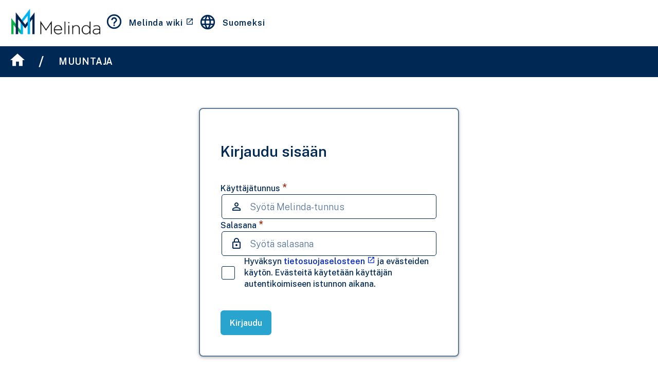

--- FILE ---
content_type: text/html; charset=UTF-8
request_url: https://ui.melinda.kansalliskirjasto.fi/muuntaja/
body_size: 12787
content:
<!DOCTYPE html>
<html lang="fi">

<!-- -------------------------------------------------------------------------- -->
<!-- Head -->
<!-- -------------------------------------------------------------------------- -->

<head>
  <title>MUUNTAJA | Melinda</title>

  <meta charset="UTF-8">
  <meta name="viewport" content="width=device-width, initial-scale=1.0">

  <link rel="shortcut icon" href="/common/images/favicon.ico">
  <link rel="stylesheet"
    href="https://fonts.googleapis.com/css2?family=DM+Serif+Text&family=Public+Sans:wght@300;500;600&family=Noto+Sans+Mono&display=swap">
  <link rel="stylesheet" href="https://fonts.googleapis.com/icon?family=Material+Icons">
  <link rel="stylesheet" href="muuntaja.css">

  <script src="/common/sortable.min.js"></script>
  <script type="module" src="muuntaja.js"></script>
  <script type="module" src="/common/navbar.js"></script>
  <script type="module" src="/common/footer.js"></script>
</head>

<!-- -------------------------------------------------------------------------- -->
<!-- Body -->
<!-- -------------------------------------------------------------------------- -->

<body onload="initialize()">

  <div id="bodywrapper" class="viewport-full VBox">

    <!-- ---------------------------------------------------------------------- -->
    <!-- Notifications-->
    <div id="notifications">
      <!--Take note of the order these lists are set-->
      <div id="bannnerStatics" class="notificationstaticbannerstatics"></div>
      <div id="dialogs">
        <div id="notificationDialogsBg" class="notificationDialogsBg" style="visibility: hidden;"></div>
        <div id="notificationDialogs" class="notificationdialogs"></div>
      </div>
      <div id="banners" class="notificationbanners"></div>
    </div>

    <!-- ------------------------------------------------------------------------ -->
    <!-- Navigation bar -->
    <melinda-navbar></melinda-navbar>

    <!-- ------------------------------------------------------------------------ -->
    <!-- Progress bar -->
    <div id="progressbar" class="progress-bar-inactive"></div>

    <!-- Application -->
    <div id="root">

      <!-- ---------------------------------------------------------------------- -->
      <!-- Loading "screen" -->
      <div id="loading"></div>

      <!-- ---------------------------------------------------------------------- -->
      <!-- Login tab -->
      <!-- NOTE: hidden attribute does not work on forms, so we use element style -->
      <form id="login" class="VBox BoxShadow form-modal" style="display: none;">

        <div class="form-headline">
          <h3>Kirjaudu sisään</h3>
        </div>

        <div class="form-content">

          <div id="loginFormUsername" class="HBox form-field-container full-width">
            <div class="label-wrapper">
              <label for="login-username">
                Käyttäjätunnus <span class="form-field-required">*</span>
              </label>
            </div>
            <div class="input-wrapper">
              <span class="material-icons">person_outline</span>
              <input id="login-username" type="text" name="username" required="true" autofocus="true" spellcheck="false"
                autocomplete="username" placeholder="Syötä Melinda-tunnus" title="Käyttäjätunnus on vaadittu kenttä">
            </div>
          </div>

          <div id="loginFormPassword" class="HBox form-field-container full-width">
            <div class="label-wrapper">
              <label for="login-password">Salasana <span class="form-field-required">*</label>
            </div>
            <div class="input-wrapper">
              <span class="material-icons">lock_outline</span>
              <input id="login-password" type="password" name="password" required="true" spellcheck="false"
                autocomplete="current-password" placeholder="Syötä salasana" title="Salasana on vaadittu kenttä">
            </div>
          </div>

          <div id="loginFormAcceptTerms" class="VBox">

            <div class="HBox form-field-container checkbox full-width">
              <div class="label-wrapper">
                <label for="acceptterms">

                  <div class="input-wrapper">
                    <input id="acceptterms" type="checkbox">
                    <span class="material-icons"></span>
                  </div>

                  <div class="outer-link">
                    Hyväksyn
                    <a href="https://www.kiwi.fi/pages/viewpage.action?pageId=148177248" target="_blank"
                      rel="noopener noreferrer" title="Avautuu uuteen välilehteen">
                      tietosuojaselosteen <span class="material-icons open-in-new">open_in_new</span></a>
                    ja evästeiden käytön. Evästeitä käytetään käyttäjän autentikoimiseen istunnon aikana.
                  </div>

                </label>
              </div>
            </div>

          </div>

        </div>

        <div class="form-action">
          <button onClick="return login(event)">
            Kirjaudu
          </button>
          <div id="info"></div>
        </div>

      </form>

      <!-- ---------------------------------------------------------------------- -->
      <!-- Muuntaja tab -->
      <div id="muuntaja" hidden>

        <!-- Muuntaja Toolbar -->
        <div class="tools ToolBar">
          <!-- Tools and settings for searching, editing, saving and sharing records -->
          <div class="ToolBar HBox highlight-border">
            <div id="type-options"></div>
            <div id="profile-options"></div>
          </div>
          <div class="HBox">
            <button class="material-icons tooltip icon-only" tooltip-text="Jaa linkki"
              onClick="copyLink(event)">share</button>
            <button class="material-icons tooltip icon-only" tooltip-text="Tietue"
              onclick="jsonDlgOpen(event)">edit_note</button>
            <button class="material-icons tooltip icon-only" tooltip-text="Uusi"
              onClick="onNewInstance(event)">add</button>
            <button id="helpButton" class="material-icons tooltip icon-only" tooltip-text="Ohje">help_outline</button>
          </div>
        </div>

        <!-- ------------------------------------------------------------------------ -->
        <!-- Record-Merge Panel -->
        <div class="record-merge-panel">
          <div id="source" class="col BoxShadow">
            <form class="ToolBar HBox header">
              <div class="Filler VBox Input">
                <label>Lähdetietue</label>
                <input id="ID" />
              </div>
              <button class="material-icons tooltip icon-only" tooltip-text="Hae"
                onclick="return doTransform(event)">search</button>
              <button class="material-icons tooltip icon-only" id="swap-button" tooltip-text="Vaihda" style="visibility:collapse;"
                onclick="return onRecordSwap(event)" disabled>swap_horiz</button>
            </form>
            <div id="Record" class="marc-record">
            </div>
          </div>

          <div id="base" class="col BoxShadow">
            <form class="ToolBar HBox header">
              <div class="Filler VBox Input">
                <label>Pohjatietue</label>
                <input id="ID" />
              </div>
              <button class="material-icons tooltip icon-only" tooltip-text="Hae"
                onclick="doTransform(event)">search</button>
            </form>
            <div id="Record" class="marc-record">
            </div>
          </div>

          <div id="result" class="col BoxShadow">
            <div class="ToolBar HBox header">
              <div class="Filler" id="ID">TULOSTIETUE</div>
              <button id="edit-button" class="material-icons tooltip icon-only" tooltip-text="Muokkaustila"
                onClick="onEdit(event)">edit</button>
              <button class="material-icons tooltip icon-only" tooltip-text="Lisää kenttä"
                onClick="onNewField(event)">add</button>
              <button class="material-icons tooltip icon-only" tooltip-text="Peru muokkaukset"
                onClick="onClearEdits(event)">close</button>
              <button id="save-button" class="material-icons tooltip icon-only" tooltip-text="Tallenna" onClick="onSave(event)"
                disabled>save</button>
            </div>
            <div id="Record" class="marc-record"></div>
          </div>
        </div>

        <!-- ---------------------------------------------------------------------- -->
        <!-- Field edit dialog -->
        <div id="fieldEditDlg" class="modal" onclick="return editDlgClose(event)">
          <div class="modal-content BoxShadow" onclick="return ignore(event)">
            <div id="original" hidden>
              <div id="field" class="marc-record"></div><br />
              <div style="display: flex; justify-content: right;">
                <button onclick="return editDlgUseOriginal(event)">Käytä alkuperäistä</button>
              </div>
              <hr />
            </div>

            <div class="fieldedit marc-record">
              <div style="display: flex;">
                Kenttä: <div id="tag"></div>
                <div id="indicators" style="display: flex;">
                  1. indikaattori: <div id="ind1"></div>
                  2. indikaattori: <div id="ind2"></div>
                </div>
              </div>
              <hr />
              <div id="fixedFields">
                <div style="margin-bottom: 5px;">Arvo:</div>
                <div id="value"></div>
              </div>
              <div id="flexFields">
                <div id="fieldlist" width="100%"></div>
                <button id="editAddSubFieldButton" onclick="return onAddField(event)">Uusi osakenttä</button>
              </div>
            </div>

            <hr />

            <div style="display: flex; justify-content: right;">
              <button id="editCloseButton" onclick="return editDlgClose(event)">Sulje</button>
              <button id="editSaveButton" onclick="return editDlgOK(event)" disabled>Tallenna muutokset</button>
            </div>

            <hr />
            <div style="display: flex; justify-content: center;">
              <button id="deleteField" onclick="return onDeleteField(event)">Poista kenttä</button>
            </div>
          </div>
        </div>

        <!-- ---------------------------------------------------------------------- -->
        <!-- Record not found dialog -->
        <div id="notFoundDlg" class="modal" onclick="return notFoundDlgClose(event)">
          <div class="modal-content BoxShadow" style="min-height: 5%;" onclick="return ignore(event)">
            <!-- <span id="msgHeader" class="marc-record"></span><br/>
      <hr/> -->
            <div id="msg" class="marc-record"><span id="recordType"></span>tietuetta ei löytynyt annetulla hakuehdolla
            </div>
            <br />
            <div style="display: flex; justify-content: right;">
              <button onclick="return notFoundDlgClose(event)">Sulje</button>
            </div>
          </div>
        </div>

        <!-- ---------------------------------------------------------------------- -->
        <!-- JSON dialog -->
        <div id="jsonDlg" class="modal" onclick="return jsonDlgClose(event)">
          <div class="modal-content BoxShadow"
            style="min-height: 5%; max-height: 50%; overflow-y: auto; overflow-x: hidden; padding-top: 0px;"
            onclick="return ignore(event)">
            <div style="position: sticky; top: 0; background-color: white; padding-top: 16px;">
              <div style="display: flex; justify-content: right;">
                <button onclick="return saveJson(event)">Tallenna muutokset</button>
                <button onclick="return selectJson(event)">Valitse koko sisältö</button>
                <button onclick="return jsonDlgClose(event)">Sulje ikkuna</button>
              </div>
              <hr />
            </div>
            <div id="jsonContent" class="marc-record"></div>
          </div>
        </div>

        <!-- ---------------------------------------------------------------------- -->
        <!-- Search dialog -->
        <dialog id="searchDlg">
          Testi
        </dialog>

        <!-- ---------------------------------------------------------------------- -->
        <!-- Tab for server side notes -->
        <div id="server-note" hidden>
        </div>



      </div>

    </div>

    <!-- ------------------------------------------------------------------------ -->
    <!-- Footer -->
    <melinda-footer class="Filler VBox"></melinda-footer>

  </div>

</body>

</html>

--- FILE ---
content_type: text/html; charset=UTF-8
request_url: https://ui.melinda.kansalliskirjasto.fi/common/templates/navbar.html
body_size: 17405
content:
<!-- Melinda navigation bar template for apps -->

<!DOCTYPE html>
<html>

<head></head>

<body>

  <!-- template for navbar -->
  <template id="navbarTemplate">

    <!-- html for navbar here -->
    <!-- Navbar is shared with all applications -->
    <div id="navbar" class="navbar">

      <!-- Navbar contains two menu bars, primary and secondary -->
      <div class="navbar-menu-bars">

        <!-- Primary menu bar contains Melinda logo and primary navigation links -->
        <div class="primary-menu-bar">

          <div class="logo-area">
            <a href="/">
              <img src="/common/images/logo-melinda-text-horizontal-color-cropped.png">
            </a>
          </div>

          <div class="primary-navigation-links">

            <!-- link to instructions  -->
            <a href="https://www.kiwi.fi/display/melinda/Ohjeet" target="_blank" rel="noopener noreferrer">
              <div class="nav-link" title="Avautuu uuteen välilehteen">
                <div class="nav-link-icon">
                  <span class="material-icons">help_outline</span>
                </div>
                <div class="nav-link-text outer-link">
                  Melinda wiki
                  <div class="nav-link-icon">
                    <span class="material-icons open-in-new">open_in_new</span>
                  </div>
                </div>
              </div>
            </a>

            <!-- language selection  -->
            <div class="nav-link link-disabled" title="Palvelu on saatavilla vain suomeksi" disabled="true">
              <div class="nav-link-icon">
                <span class="material-icons">language</span>
              </div>
              <div class="nav-link-text">
                Suomeksi
              </div>
            </div>

            <!-- user profile dropdown menu button -->
            <div id="accountMenu" class="account-menu navbar-dropdown-button">
              <div class="nav-link">
                <div class="nav-link-icon">
                  <span class="material-icons">person_outline</span>
                </div>
                <div id="username" class="nav-link-text">
                  <!-- Display user name here after login -->
                </div>
                <div class="nav-link-icon expand-more show">
                  <span class="material-icons">expand_more</span>
                </div>
                <div class="nav-link-icon expand-less">
                  <span class="material-icons">expand_less</span>
                </div>
              </div>
            </div>


            <!-- ON HOLD: logout as separate button in primary navigation bar  -->
            <!--
            <div class="nav-link" onClick="onAccount(event)">
              <div class="nav-link-icon">
                <span class="material-icons">logout</span>
              </div>
              <div class="nav-link-text">
                Kirjaudu ulos
              </div>
            </div>
 -->

          </div>

        </div>

        <!-- Secondary menu bar contains secondary navigation links: path for navigation (faux breadcrumb) and app selection -->
        <div class="secondary-menu-bar">

          <div class="secondary-navigation-links">

            <!-- breadcrumb-->
            <div class="app-navigation">

              <!-- link to home -->
              <a href="/" class="link-home tooltip" tooltip-text="Etusivulle">
                <div class="nav-link">
                  <div class="nav-link-icon">
                    <span class="material-icons">home</span>
                  </div>
                </div>
              </a>

              <div class="nav-slash">
                /
              </div>

              <!-- link to current app -->
              <a id="appLink" class="link-app">
                <div class="nav-link app-name">
                  <div id="appName" class="nav-link-text">
                    <!-- Displays current app's name here -->
                  </div>
                </div>
              </a>

              <!-- only if app is not found, show this go back function instead of app name -->
              <div id="goBack" class="nav-link" onClick="return goBack(event)">
                <div class="nav-link-icon">
                  <span class="material-icons">undo</span>
                </div>
                <div class="nav-link-text">
                  EDELLINEN SIVU
                </div>
              </div>

            </div>

            <!-- filler between breadcruom and app selection menu -->
            <div class="Filler VBox"></div>

          </div>

        </div>

      </div>

      <!-- dropdown menu for user profile and account functions (including logout) -->
      <!-- this dropdown menu can be opened from primary navigation bar button -->
      <div id="accountMenuDropdown" class="primary-menu-bar-dropdown navbar-dropdown-menu" style="display: none">
        <div class="dropdown-inner">

          <div class="dropdown-inner-content">

            <div class="dropdown-info">

              <div class="info-title">
                Käyttäjäprofiili
              </div>

              <div class="info-content">
                <div class="info-paragraph">
                  Vaihda oman Melinda-tunnuksesi salasanaa tai kirjaudu ulos.
                </div>
                <div class="info-paragraph">
                  Organisaation pääkäyttäjä saa Melindan pääkäyttäjätunnuksen (admin), joilla voi tavanomaisen
                  kuvailutyön lisäksi myös hallinnoida oman organisaation muita Melinda-käyttäjiä.
                </div>
              </div>

            </div>

            <div class="dropdown-items">

              <div class="dropdown-item">

                <a href="https://asetukset.melinda.kansalliskirjasto.fi/" target="_blank" rel="noopener noreferrer"
                  title="Avautuu uuteen välilehteen">
                  <div class="item-header">
                    <div class="item-header-title outer-link">
                      Muuta salasanaa
                      <div class="nav-link-icon">
                        <span class="material-icons open-in-new">open_in_new</span>
                      </div>
                    </div>
                    <div class="item-header-icon icon-arrow">
                      <span class="material-icons">east</span>
                    </div>
                  </div>
                </a>

                <div class="item-content">
                  <div class="item-content-paragraph">
                    Vaihda Melinda-tunnuksesi salasanaa.
                  </div>
                  <div class="item-content-paragraph">
                    Salasananvaihtotyökalu avautuu uuteen välilehteen.
                  </div>
                  <div class="item-content-paragraph outer-link">
                    Vinkkejä uuteen salasanaan ja muita ohjeita
                    salasanan vaihtamiseen löydät
                    <a href="https://www.kiwi.fi/display/melinda/Salasanan+vaihtaminen" target="_blank"
                      rel="noopener noreferrer" title="Avautuu uuteen välilehteen">
                      Melindan asiakaswikistä
                      <span class="material-icons open-in-new">open_in_new</span>
                    </a>
                  </div>
                </div>

              </div>

              <div class="dropdown-item">

                <a href="https://melinda.kansalliskirjasto.fi/users/" target="_blank" rel="noopener noreferrer"
                  title="Avautuu uuteen välilehteen">
                  <div class="item-header">
                    <div class="item-header-title outer-link">
                      Käyttäjänhallinta
                      <div class="nav-link-icon">
                        <span class="material-icons open-in-new">open_in_new</span>
                      </div>
                    </div>
                    <div class="item-header-icon icon-arrow">
                      <span class="material-icons">east</span>
                    </div>
                  </div>
                </a>

                <div class="item-content">
                  <div class="item-content-paragraph">
                    Työkalu käyttäjien hallintaan. Työkalun käyttö on rajattu vain organisaation admin-käyttäjille.
                  </div>
                  <div class="item-content-paragraph">
                    Käyttäjänhallintatatyökalu avautuu uuteen välilehteen.
                  </div>
                  <div class="item-content-paragraph outer-link">
                    Melindan pääkäyttäjät voivat lisätä organisaatioonsa uusia käyttäjiä, muokata käyttäjien oikeuksia
                    ja poistaa vanhentuneita käyttäjätietoja. Lisää tietoa pääkäyttäjille
                    <a href="https://www.kiwi.fi/pages/viewpage.action?pageId=167870625" target="_blank"
                      rel="noopener noreferrer" title="Avautuu uuteen välilehteen">
                      Melindan asiakaswikistä
                      <span class="material-icons open-in-new">open_in_new</span>
                    </a>
                  </div>
                </div>

              </div>

              <div class="dropdown-item logout">

                <div class="item-header" onClick="onAccount(event)" title="Kirjaudu ulos aputyökaluista">
                  <div class="item-header-title">
                    Kirjaudu ulos
                  </div>
                  <div class="item-header-icon icon-arrow">
                    <span class="material-icons">logout</span>
                  </div>
                </div>

              </div>

            </div>

          </div>

          <div class="dropdown-button-close">

            <div class="button-close-icon">
              <span class="material-icons close-icon">close</span>
            </div>

            <div class="button-close-text">
              Sulje
            </div>

          </div>

        </div>
      </div>

      <!-- dropdown for browsing app selection and navigating to an app -->
      <!-- this dropdown menu can be opened from secondary navigation bar button -->
      <div id="appSelectionMenuDropdown" class="secondary-menu-bar-dropdown navbar-dropdown-menu" style="display: none">
        <div class="dropdown-inner">

          <div class="dropdown-inner-content">

            <div class="dropdown-info">
              <div class="info-title">
                Melinda-kuvailijan aputyökalut
              </div>
              <div class="info-content">
                <div class="info-paragraph">
                  Melinda on tiedonkuvailijoiden toimintaympäristö. Melinda-kuvailun perimmäinen tarkoitus on helpottaa
                  ja nopeuttaa kuvailutietojen tallennusprosessia, kun aineiston kuvailu ei ole vain yksittäisen
                  organisaation kuvailijoiden vastuulla.
                </div>
                <div class="info-paragraph">
                  Melinda-metatietovarannossa säilytetään kuvailutietojen
                  masterdata. Kaikki metatietovarantoon aineistoa kuvailevat voivat muokata tietueita voimassa olevien
                  kuvailusääntöjen ja formaatin mukaisesti.
                </div>
              </div>
            </div>

            <div class="dropdown-items">

              <div class="dropdown-item">

                <a href="/muuntaja">
                  <div class="item-header">
                    <div class="item-header-title">
                      Muuntaja
                    </div>
                    <div class="item-header-icon icon-arrow">
                      <span class="material-icons">east</span>
                    </div>
                  </div>
                </a>

                <div class="item-content">
                  <div class="item-content-paragraph">
                    Muuntaja on Kansalliskirjastossa kehitetty ohjelma tietueiden muuntamiseen aineistotyypistä toiseen.
                    Voit muuntaa painetun version tietueita verkkojulkaisuiksi ja verkkojulkaisujen tietueita
                    painetuiksi. Muokatut tietueet päivittyvät Melindaan.
                  </div>
                  <div class="item-content-paragraph outer-link">
                    Lue lisää ohjeita
                    <a href="https://www.kiwi.fi/display/melinda/Muuntaja-ohjelma%3A+tietueiden+muunnokset"
                      target="_blank" rel="noopener noreferrer" title="Avautuu uuteen välilehteen">
                      Melindan asiakaswikistä
                      <span class="material-icons open-in-new">open_in_new</span>
                    </a>
                  </div>
                </div>

              </div>

              <div class="dropdown-item">

                <a href="/artikkelit">
                  <div class="item-header">
                    <div class="item-header-title">
                      Artikkelien kuvailutyökalu
                    </div>
                    <div class="item-header-icon icon-arrow">
                      <span class="material-icons">east</span>
                    </div>
                  </div>
                </a>

                <div class="item-content">
                  <div class="item-content-paragraph">
                    Artikkelien kuvailutyökalu tarjoaa helppokäyttöisen tavan tallentaa kotimaisten tieteellisten
                    artikkelien tietoja Melindaan. Kuvailutyökalua hyödyntävät kirjastot, tiedekustantajat ja muut alan
                    toimijat. Viitteet ovat haettavissa esimerkiksi Finnassa.
                  </div>
                  <div class="item-content-paragraph outer-link">
                    Lue lisää ohjeita
                    <a href="https://www.kiwi.fi/pages/viewpage.action?pageId=155648846" target="_blank"
                      rel="noopener noreferrer" title="Avautuu uuteen välilehteen">Melindan
                      asiakaswikistä
                      <span class="material-icons open-in-new">open_in_new</span>
                    </a>
                  </div>
                </div>

              </div>

              <div class="dropdown-item">

                <a href="/edit">
                  <div class="item-header">
                    <div class="item-header-title">
                      Muokkaus
                    </div>
                    <div class="item-header-icon icon-arrow">
                      <span class="material-icons">east</span>
                    </div>
                  </div>
                </a>

                <div class="item-content">
                  <div class="item-content-paragraph">
                    Työkalun kuvaus.
                  </div>
                  <div class="item-content-paragraph">
                    Linkki ohjeeseen.
                  </div>
                </div>

              </div>


              <div class="dropdown-item">

                <a href="/">
                  <div class="item-header">
                    <div class="item-header-title">
                      Merge
                    </div>
                    <div class="item-header-icon icon-arrow">
                      <span class="material-icons">east</span>
                    </div>
                  </div>
                </a>

                <div class="item-content">
                  <div class="item-content-paragraph">
                    Mergen avulla voi yhdistää Melindan tuplatietueita. Mergeä voidaan käyttää myös
                    emo-osakohdeperheiden yhdistämiseen. Mergellä tietueisiin tehdyt muutokset päivittyvät suoraan
                    Melindaan.
                  </div>
                  <div class="item-content-paragraph outer-link">
                    Lue lisää ohjeita
                    <a href="https://www.kiwi.fi/pages/viewpage.action?pageId=77365409" target="_blank"
                      rel="noopener noreferrer" title="Avautuu uuteen välilehteen">Melindan
                      asiakaswikistä
                      <span class="material-icons open-in-new">open_in_new</span>
                    </a>
                  </div>
                </div>

              </div>


              <div class="dropdown-item">

                <a href="/viewer">
                  <div class="item-header">
                    <div class="item-header-title">
                      Viewer
                    </div>
                    <div class="item-header-icon icon-arrow">
                      <span class="material-icons">east</span>
                    </div>
                  </div>
                </a>

                <div class="item-content">
                  <div class="item-content-paragraph">
                    Vieweriä hyödynnetään tietuetietokannan teknisessä tarkastelussa ja Melindan ylläpidossa.
                  </div>
                </div>

              </div>

            </div>

          </div>

          <div class="dropdown-button-close">

            <div class="button-close-icon">
              <span class="material-icons close-icon">close</span>
            </div>

            <div class="button-close-text">
              Sulje
            </div>

          </div>

        </div>
      </div>

    </div>

  </template>

</body>

</html>

--- FILE ---
content_type: text/html; charset=UTF-8
request_url: https://ui.melinda.kansalliskirjasto.fi/common/templates/footer.html
body_size: 11361
content:
<!DOCTYPE html>
<html>

<head></head>

<body>

  <!-- template for footer -->
  <template id="footerTemplate">

    <!-- html for footer here -->
    <!-- Footer is shared with all applications-->
    <div id="footer" class="footer">

      <!-- Footer fills user's viewport with empty filler-->
      <div class="footer-filler"></div>

      <!-- Footer content contains Melinda banner and NatLib banner -->
      <div class="footer-content">

        <!-- Melinda banner with four service info sections-->
        <div class="melinda-banner">

          <!-- Service logo and contact information -->
          <div id="melindaLogoAndContact" class="melinda-logo-and-contact-info">

            <div class="melinda-logo">
              <a href="/">
                <img src="/common/images/logo-melinda-text-vertical-white-cropped.png">
              </a>
            </div>

            <div class="melinda-contact-info">
              <div class="footer-heading-small">Sähköposti:</div>
              <a href="mailto:melinda-posti@helsinki.fi">
                <div class="footer-email">
                  melinda-posti@helsinki.fi
                </div>
              </a>
              <div class="footer-heading-small">Postiosoite:</div>
              <div class="footer-text">Kansalliskirjasto</div>
              <div class="footer-text">Melinda</div>
              <div class="footer-text">PL 15</div>
              <div class="footer-text">00014 Helsingin yliopisto</div>
            </div>

          </div>

          <!-- Service description -->
          <div id="melindaAbout" class="melinda-about">

            <div class="footer-heading">
              Melinda
            </div>

            <div class="footer-text">

              <div class="footer-paragraph">
                Melinda kokoaa kirjastoaineistoja kuvailevat metatiedot yhteen paikkaan.
                Melinda on järjestelmäriippumaton: kirjastot kuvailevat aineistonsa
                yhteiseen tietokantaan Melindan tarjoamassa työympäristössä. Metatiedoista
                kootaan kaikkien suomalaisten kirjastojen yhteinen metatietovaranto. Voit hakea tietoja
                Melindan yhteisestä tietokannasta Melinda-verkkokirjastosta.
              </div>

              <div class="footer-link-list">

                <a href="https://www.kansalliskirjasto.fi/fi/palvelut/melinda" target="_blank" rel=”noopener
                  noreferrer”>
                  <div class="footer-link">
                    <div class="footer-link-text">
                      Lisätietoa Melindasta
                    </div>
                    <div class="footer-link-icon icon-open-in-new">
                      <span class="material-icons link-icon-small">open_in_new</span>
                    </div>
                  </div>
                </a>

                <a href="https://www.kansalliskirjasto.fi/sv/tjanster/melinda" target="_blank" rel=”noopener
                  noreferrer”>
                  <div class="footer-link">
                    <div class="footer-link-text">
                      Om Melinda på svenska
                    </div>
                    <div class="footer-link-icon icon-open-in-new">
                      <span class="material-icons link-icon-small">open_in_new</span>
                    </div>
                  </div>
                </a>

                <a href="https://www.kansalliskirjasto.fi/en/services/melinda" target="_blank" rel=”noopener
                  noreferrer”>
                  <div class="footer-link">
                    <div class="footer-link-text">
                      About Melinda in English
                    </div>
                    <div class="footer-link-icon icon-open-in-new">
                      <span class="material-icons link-icon-small">open_in_new</span>
                    </div>
                  </div>
                </a>

              </div>

            </div>

          </div>

          <!-- Group of links related to service -->
          <div id="melindaLinks" class="melinda-links">

            <div class="footer-heading">
              Palvelut
            </div>

            <div class="footer-link-list">

              <a href="https://melinda.kansalliskirjasto.fi">
                <div class="footer-link">
                  <div class="footer-link-icon icon-arrow">
                    <span class="material-icons">east</span>
                  </div>
                  <div class="footer-link-text">
                    Melinda-verkkokirjasto
                  </div>
                </div>
              </a>

              <a href="/">
                <div class="footer-link">
                  <div class="footer-link-icon icon-arrow">
                    <span class="material-icons">east</span>
                  </div>
                  <div class="footer-link-text">
                    Kuvailijan aputyökalut
                  </div>
                </div>
              </a>

              <a href="https://cyrillux.melinda.kansalliskirjasto.fi">
                <div class="footer-link">
                  <div class="footer-link-icon icon-arrow">
                    <span class="material-icons">east</span>
                  </div>
                  <div class="footer-link-text">
                    Cyrillux
                  </div>
                </div>
              </a>

              <a href="https://merge.melinda.kansalliskirjasto.fi">
                <div class="footer-link">
                  <div class="footer-link-icon icon-arrow">
                    <span class="material-icons">east</span>
                  </div>
                  <div class="footer-link-text">
                    Merge
                  </div>
                </div>
              </a>

              <a href="https://poistot.melinda.kansalliskirjasto.fi">
                <div class="footer-link">
                  <div class="footer-link-icon icon-arrow">
                    <span class="material-icons">east</span>
                  </div>
                  <div class="footer-link-text">
                    Poistot
                  </div>
                </div>
              </a>

            </div>

          </div>

          <!-- Social media links -->
          <div id="melindaSocialMedia" class="melinda-social-media">

            <div class="footer-heading">
              Linkit
            </div>

            <div class="footer-link-list">

              <a href="https://www.kiwi.fi/display/melinda" target="_blank" rel=”noopener noreferrer”>
                <div class="footer-link">
                  <div class="footer-link-text">
                    Melindan asiakaswiki
                  </div>
                  <div class="footer-link-icon icon-open-in-new">
                    <span class="material-icons link-icon-small">open_in_new</span>
                  </div>
                </div>
              </a>

              <a href="https://www.kiwi.fi/display/melinda/Melinda-sanasto" target="_blank" rel=”noopener noreferrer”>
                <div class="footer-link">
                  <div class="footer-link-text">
                    Melinda-sanasto
                  </div>
                  <div class="footer-link-icon icon-open-in-new">
                    <span class="material-icons link-icon-small">open_in_new</span>
                  </div>
                </div>
              </a>

              <a href="https://www.kiwi.fi/pages/viewpage.action?pageId=50168396" target="_blank" rel=”noopener
                noreferrer”>
                <div class="footer-link">
                  <div class="footer-link-text">
                    Usein kysyttyä
                  </div>
                  <div class="footer-link-icon icon-open-in-new">
                    <span class="material-icons link-icon-small">open_in_new</span>
                  </div>
                </div>
              </a>

              <a href="https://www.kiwi.fi/pages/viewrecentblogposts.action?key=melinda" target="_blank" rel=”noopener
                noreferrer”>
                <div class="footer-link">
                  <div class="footer-link-text">
                    Melindan blogi
                  </div>
                  <div class="footer-link-icon icon-open-in-new">
                    <span class="material-icons link-icon-small">open_in_new</span>
                  </div>
                </div>
              </a>

              <a href="https://www.kiwi.fi/display/melinda/Kansallinen+metatietovaranto+-hanke" target="_blank"
                rel=”noopener noreferrer”>
                <div class="footer-link">
                  <div class="footer-link-text">
                    Kansallinen metatietovaranto -hanke
                  </div>
                  <div class="footer-link-icon icon-open-in-new">
                    <span class="material-icons link-icon-small">open_in_new</span>
                  </div>
                </div>
              </a>

              <a href="https://www.kiwi.fi/display/melinda/Tietosuojailmoitukset" target="_blank" rel=”noopener
                noreferrer”>
                <div class="footer-link">
                  <div class="footer-link-text">
                    Tietosuojailmoitukset
                  </div>
                  <div class="footer-link-icon icon-open-in-new">
                    <span class="material-icons link-icon-small">open_in_new</span>
                  </div>
                </div>
              </a>

              <a href="https://www.kiwi.fi/display/melinda/Saavutettavuusselosteet" target="_blank" rel=”noopener
                noreferrer”>
                <div class="footer-link">
                  <div class="footer-link-text">
                    Saavutettavuusselostukset
                  </div>
                  <div class="footer-link-icon icon-open-in-new">
                    <span class="material-icons link-icon-small">open_in_new</span>
                  </div>
                </div>
              </a>


            </div>

          </div>

        </div>

        <!-- NatLib banner to identify the site as a National Library service -->
        <div class="natlib-banner">

          <!-- NatLib logo -->
          <div id="natLibLogo" class="natlib-logo">
            <a href="https://www.kansalliskirjasto.fi" target="_blank" rel=”noopener noreferrer”>
              <img src="/common/images/logo-natlib-centered-white-cropped.png">
            </a>
          </div>

          <!-- NatLib text -->
          <div id="natLibText" class="natlib-text">
            Palvelun tarjoaa Kansalliskirjasto
          </div>

          <!-- Link to service provider -->
          <div id="natLibLink" class="natlib-link">
            <a href="https://www.kansalliskirjasto.fi" target="_blank" rel=”noopener noreferrer”>
              <div class="footer-link">
                <div class="footer-link-text">
                  kansalliskirjasto.fi
                </div>
                <div class="footer-link-icon icon-open-in-new">
                  <span class="material-icons link-icon-small">open_in_new</span>
                </div>
              </div>
            </a>
          </div>

        </div>
      </div>

    </div>

  </template>

</body>

</html>

--- FILE ---
content_type: text/css; charset=UTF-8
request_url: https://ui.melinda.kansalliskirjasto.fi/muuntaja/muuntaja.css
body_size: 2264
content:
/* ---------------------------------------------------------------------------- */
/* Styles for MUUNTAJA app                                                      */
/* ---------------------------------------------------------------------------- */



@import "/common/stylesheets/main.css";

/* ---------------------------------------------------------------------------- */

#muuntaja {
  background-color: var(--color-primary-white);
}


.ToolBar button {
  margin-left: 5px;
  margin-right: 5px;
  color: var(--color-blue-100);
  background-color: transparent;
  border-color: transparent;
}

.ToolBar button:hover {
  color: var(--color-primary-white);
  background-color: var(--color-blue-100);
  border-color: var(--color-blue-100);
}

.ToolBar button:active {
  color: var(--color-primary-white);
  background-color: var(--color-blue-100);
  border-color: var(--color-blue-100);
}

.ToolBar button:disabled {
  color: var(--color-grey-100);
  background-color: transparent;
  border-color: transparent;
}

.ToolBar button.edit-mode {
  color: var(--color-primary-white);
  background-color: var(--color-blue-100);
  border-color: var(--color-blue-100);
  outline-color: var(--color-blue-100);
  outline-style: solid;
  outline-width: 2px;
  outline-offset: 2px;
}

#muuntaja .record-merge-panel {
  display: flex;
  flex-direction: row;
}

.record-merge-panel .col {
  width: 33%;
  display: flex;
  flex-direction: column;
  margin: 8pt;
}

.col>* {
  padding: 8pt;
}

.col .header {
  height: 48px;
  border-bottom: 1px solid var(--color-grey-60);
  align-items: center;
}

.header .material-icons {
  padding: 8px;
}

.header label {
  font-size: 12pt;
}

.Select {
  padding-right: 5px;
  padding-left: 5px;
}

.ToolBar button {
  font-size: var(--font-size-icon-medium);
  font-weight: var(--font-weight-icon);
}

#type-options select,
#profile-options select {
  margin-right: 1ch;
  height: 24px;
}

.popup {
  opacity: 0;
  position: absolute;
  background-color: #555;
  color: #fff;
  text-align: center;
  border-radius: 6px;
  right: 21%;
  top: 9.5%;
  font-size: medium;
}

.fading {
  animation-name: fade;
  animation-duration: 4s;
}

@keyframes fade {
  0% {
    opacity: 0;
  }

  10% {
    opacity: 1;
  }

  100% {
    opacity: 0;
  }
}

--- FILE ---
content_type: text/css; charset=UTF-8
request_url: https://ui.melinda.kansalliskirjasto.fi/common/stylesheets/main.css
body_size: 394
content:
@import "/common/stylesheets/colors.css";
@import "/common/stylesheets/fonts.css";
@import "/common/stylesheets/components.css";
@import "/common/stylesheets/generics.css";
@import "/common/stylesheets/navbar.css";
@import "/common/stylesheets/footer.css";
@import "/common/stylesheets/marc.css";
@import "/common/stylesheets/progressbar.css";
@import "/common/stylesheets/notification.css";




--- FILE ---
content_type: text/css; charset=UTF-8
request_url: https://ui.melinda.kansalliskirjasto.fi/common/stylesheets/colors.css
body_size: 2597
content:
/* ---------------------------------------------------------------------------- */
/* Color styles                                                                 */
/* ---------------------------------------------------------------------------- */

:root {

    /* MELINDA COLORS ORIGINAL*/
    --color-melinda-green: #0DB14B;
    --color-melinda-darkblue: #00224F;
    --color-melinda-lightblue: #00B3F0;
    
    /* MELINDA CUSTOM COLORS (MUTED FOR APPLICAITON) */
    --color-melinda-green-custom: #248f4d;
    --color-melinda-lightblue-custom: #28a4cf;

    /* PRIMARY COLORS */
    /*  - blue: primary text colour, main brand colour */
    /*  - white: secondary text and link colour, primary background colour */
    --color-primary-blue: #002855;
    --color-primary-white: #FFFFFF;
    --color-primary-black: #000000;


    /* FUNCTIONAL COLORS */
    /*  - blue: primary link and button colour, in forms used as a focus colour */
    /*  - red: warning, error, rejected. Use in forms and alerts */
    /*  - green: OK, pass, accepted. use in forms and alerts */
    /*  - yellow: alert, attention, use in only bacground color */
    --color-functional-blue: #0D2FC4;
    --color-functional-red: #A0270A;
    --color-functional-green: #3A785E;
    --color-functional-yellow: #FAE196;


    /* COLOR PALETTE BLUE */
    --color-blue-100: #002855;
    --color-blue-80: #5D7999;
    --color-blue-60: #B8C9DB;
    --color-blue-40: #DFE5ED;
    --color-blue-20: #F2F5F7;

    /* COLOR PALETTE RED */
    --color-red-100: #A0270A;
    --color-red-80: #D6958B;
    --color-red-60: #EBC1B9;
    --color-red-40: #F7DEDA;
    --color-red-20: #FAEFED;

    /* COLOR PALETTE GREEN */
    --color-green-100: #3A785E;
    --color-green-80: #8AB59C;
    --color-green-60: #B8D9C7;
    --color-green-40: #DDEDE3;
    --color-green-20: #F0F7F3;

    /* COLOR PALETTE YELLOW */
    --color-yellow-100: #BD9562;
    --color-yellow-80: #E8C482;
    --color-yellow-60: #FAE196;
    --color-yellow-40: #FFF2C9;
    --color-yellow-20: #FFF9EB;

    /* COLOR PALETTE GREY (SILVER)*/
    --color-grey-100: #707070;
    --color-grey-80: #A0A0A0;
    --color-grey-60: #CFCFCF;
    --color-grey-40: #E6E6E6;
    --color-grey-20: #F5F5F5;

    /* COLOR PALETTE BROWN (GOLD) */
    --color-brown-100: #786444;
    --color-brown-80: #A69271;
    --color-brown-60: #C6B9A3;
    --color-brown-40: #E2DBD0;
    --color-brown-20: #F2EFEB;

    /* COLOR PALETTE TEAL */
    --color-teal-100: #1B708C;
    --color-teal-80: #6CADC4;
    --color-teal-60: #A2D4E0;
    --color-teal-40: #D3ECF2;
    --color-teal-20: #E6F7FA;

}


--- FILE ---
content_type: text/css; charset=UTF-8
request_url: https://ui.melinda.kansalliskirjasto.fi/common/stylesheets/fonts.css
body_size: 7802
content:
/* ---------------------------------------------------------------------------- */
/* Font styles                                                                  */
/* ---------------------------------------------------------------------------- */

/* DM Serif Text | Designed by Colophon Foundry  | https://fonts.google.com/specimen/DM+Serif+Text */
/* Public Sans | Designed by USWDS, Dan Williams, Pablo Impallari, Rodrigo Fuenzalida | https://fonts.google.com/specimen/Public+Sans */
/* Noto Sans Mono | Noto Fonts Project (directed by Google Fonts)  | https://fonts.google.com/noto/specimen/Noto+Sans+Mono */



/******************************************************************************************************************************************/
/* Font definitions for fallback font files */


/* ---------------------------------------------------------------------*/
/* DM SERIF TEXT */
/*    - Regular 400 */

@font-face {
  font-family: 'DM Serif Text Regular (file)';
  src: url('/common/fonts/DMSerifText-Regular.ttf') format('truetype');
  font-stretch: normal;
  font-weight: 300 500;
  font-style: normal;
  font-display: swap
}


/* ---------------------------------------------------------------------*/
/* PUBLIC SANS */
/*    - Light 300 */
/*    - Medium 500 */
/*    - SemiBold 600 */

@font-face {
  font-family: 'Public Sans Light (file)';
  src: url('/common/fonts/PublicSans-Light.ttf') format('truetype');
  font-stretch: normal;
  font-weight: 200 400;
  font-style: normal;
  font-display: swap
}

@font-face {
  font-family: 'Public Sans Medium (file)';
  src: url('/common/fonts/PublicSans-Medium.ttf') format('truetype');
  font-stretch: normal;
  font-weight: 400 600;
  font-style: normal;
  font-display: swap
}

@font-face {
  font-family: 'Public Sans SemiBold (file)';
  src: url('/common/fonts/PublicSans-SemiBold.ttf') format('truetype');
  font-stretch: normal;
  font-weight: 500 700;
  font-style: normal;
  font-display: swap
}


/* ---------------------------------------------------------------------*/

/* NOTO SANS MONO */
/*    - Regular 400 */

@font-face {
  font-family: 'Noto Sans Mono Regular (file)';
  src: url('/common/fonts/NotoSansMono-Regular.ttf') format('truetype');
  font-stretch: normal;
  font-weight: 300 500;
  font-style: normal;
  font-display: swap
}


/* ---------------------------------------------------------------------*/



/******************************************************************************************************************************************/
/* Root variables */

:root {

  /* ----------------------------------------------------------------------------------------------------------------------*/
  /* Font family variable definitions: */
  /*    - default: web font (defined in app's html file head element, requested from Google Fonts API) */
  /*    - first fallback: self-hosted font (loaded from .ttf file) */
  /*    - second fallback: local system font (any suitable monospace, serif or sans-serif font available in user's system) */

  --font-family-brand: 'DM Serif Text', 'DM Serif Text Regular (file)', serif;
  --font-family-mono: 'Noto Sans Mono Regular', 'Noto Sans Mono Regular (file)', monospace;
  --font-family-button: 'Public Sans', 'Public Sans SemiBold (file)', sans-serif;
  --font-family-content: 'Public Sans', 'Public Sans Light (file)', sans-serif;
  --font-family-headline: 'Public Sans', 'Public Sans SemiBold (file)', sans-serif;
  --font-family-input: 'Public Sans', 'Public Sans Medium (file)', sans-serif;
  --font-family-label: 'Public Sans', 'Public Sans Medium (file)', sans-serif;
  --font-family-link: 'Public Sans', 'Public Sans SemiBold (file)', sans-serif;
  --font-family-list: 'Public Sans', 'Public Sans Medium (file)', sans-serif;
  --font-family-placeholder: 'Public Sans', 'Public Sans Light (file)', sans-serif;
  --font-family-title: 'Public Sans', 'Public Sans Medium (file)', sans-serif;




  /* ----------------------------------------------------------------------------------------------------------------------*/
  /* Font size variable definitions: */

  --font-size-brand: 2.8125rem;

  --font-size-icon-extra-large: 2.5rem;
  --font-size-icon-large: 2rem;
  --font-size-icon-medium: 1.5rem;
  --font-size-icon-small: 1.25rem;
  --font-size-icon-extra-small: 1.0rem;

  --font-size-button-large: 1.125rem;
  --font-size-button-medium: 1.0rem;
  --font-size-small: 0.875rem;

  --font-size-content-large: 1.375rem;
  --font-size-content-medium: 1.0rem;
  --font-size-content-small: 0.875rem;

  --font-size-headline-large: 1.75rem;
  --font-size-headline-medium: 1.4375rem;
  --font-size-headline-small: 1.25rem;
  --font-size-headline-extra-small: 1.125rem;

  --font-size-input-large: 1.3rem;
  --font-size-input-medium: 1.125rem;
  --font-size-input-small: 1.0rem;

  --font-size-label-large: 1.125rem;
  --font-size-label-medium: 1rem;
  --font-size-label-small: 0.875rem;
  --font-size-label-extra-small: 0.75rem;

  --font-size-link-large: 1.125rem;
  --font-size-link-medium: 1.0rem;
  --font-size-link-small: 0.875rem;

  --font-size-list-large: 1.125rem;
  --font-size-list-medium: 1.0rem;
  --font-size-list-small: 0.875rem;

  --font-size-placeholder-large: 1.3rem;
  --font-size-placeholder-medium: 1.125rem;
  --font-size-placeholder-small: 1.0rem;

  --font-size-title-large: 1.375rem;
  --font-size-title-medium: 1rem;
  --font-size-title-small: 0.875rem;


  /* ----------------------------------------------------------------------------------------------------------------------*/
  /* Font weight variable definitions: */

  --font-weight-brand: 400;
  --font-weight-icon: 400;
  --font-weight-button: 600;
  --font-weight-content: 300;
  --font-weight-headline: 600;
  --font-weight-input: 500;
  --font-weight-label: 500;
  --font-weight-link: 600;
  --font-weight-list: 600;
  --font-weight-placeholder: 300;
  --font-weight-title: 500;


  /* ----------------------------------------------------------------------------------------------------------------------*/
  /* Font line height variable definitions: */

  --font-line-height-brand: 3.125rem;

  --font-line-height-button-large: 1.6125rem;
  --font-line-height-button-medium: 1.5rem;
  --font-line-height-small: 1.25rem;

  --font-line-height-content-extra-large: 2.0rem;
  --font-line-height-content-large: 1.75rem;
  --font-line-height-content-medium: 1.5rem;
  --font-line-height-content-small: 1.25rem;

  --font-line-height-headline-large: 2.375rem;
  --font-line-height-headline-medium: 1.95rem;
  --font-line-height-headline-small: 1.625rem;

  --font-line-height-input-large: 1.5rem;
  --font-line-height-input-medium: 1.375rem;
  --font-line-height-input-small: 1.125rem;

  --font-line-height-label-large: 1.5rem;
  --font-line-height-label-medium: 1.375rem;
  --font-line-height-label-small: 1.125rem;

  --font-line-height-link-large: 1.6125rem;
  --font-line-height-link-medium: 1.5rem;
  --font-line-height-link-small: 1.25rem;

  --font-line-height-list-large: 1.25rem;
  --font-line-height-list-medium: 1.0rem;
  --font-line-height-list-small: 0.75rem;

  --font-line-height-placeholder-large: 1.5rem;
  --font-line-height-placeholder-medium: 1.375rem;
  --font-line-height-placeholder-small: 1.125rem;

  --font-line-height-title-large: 1.75rem;
  --font-line-height-title-medium: 1.5rem;
  --font-line-height-title-small: 1.25rem;


}

/* ----------------------------------------------------------------------------------------------------------------------*/
/* Notes: */

/*
1sp   0.0625rem
10sp	0.625rem
11sp  0.6875rem
12sp	0.75rem
14sp  0.875rem
16sp  1rem
20sp  1,25rem
24sp	1.5rem
28sp  1.75rem
30px  1.875rem
32px  2rem
40sp  2,5rem
60sp	3.75rem
*/

/*
brand
icon
button
content
headline
input
label
link
list
placeholder
title
*/

--- FILE ---
content_type: text/css; charset=UTF-8
request_url: https://ui.melinda.kansalliskirjasto.fi/common/stylesheets/components.css
body_size: 45315
content:
/* ---------------------------------------------------------------------------- */
/* Styles for generic GUI components                                            */
/* ---------------------------------------------------------------------------- */


/* ---------------------------------------------------------------------------- */
/* FLEXBOXES                                                                    */
/* ---------------------------------------------------------------------------- */

/* Filler div to take remaining space */
.Filler {
  flex-grow: 1;
}

.FlexBox {
  display: flex;
}

.HBox {
  display: flex;
  flex-direction: row;
}

.VBox {
  display: flex;
  flex-direction: column;
}



/* ---------------------------------------------------------------------------- */
/* VIEWPORT                                                                     */
/* ---------------------------------------------------------------------------- */

.viewport-full {
  height: 100vh;
  width: 100vw;
  overflow-x: hidden;
}



/* ---------------------------------------------------------------------------- */
/* BOX-SHADOW
/* ---------------------------------------------------------------------------- */

.BoxShadow {
  box-shadow: 0 2px 5px 0 rgb(0 0 0 / 16%), 0 2px 10px 0 rgb(0 0 0 / 12%);
}



/* ---------------------------------------------------------------------------- */
/* BODY WRAPPER
/* ---------------------------------------------------------------------------- */

#bodywrapper {
  display: flex;
  background-color: var(--color-primary-white);
}



/* ---------------------------------------------------------------------------- */
/* BUTTONS
/* ---------------------------------------------------------------------------- */
/* Basic buttons                                                                */
/* - button with text only                                                      */
/* - button with icon only                                                      */
/* - button with icon on before or after text                                   */
/* - button with icons on both side of text                                     */


/* ---------------------------------------------------------------------------- */
/* Default M size button */

button {
  display: flex;
  cursor: pointer;
  font-family: var(--font-family-button);
  font-size: var(--font-size-button-medium);
  font-weight: var(--font-weight-button);
  background-color: var(--color-melinda-lightblue-custom);
  color: var(--color-primary-white);
  padding-left: 16px;
  padding-right: 16px;
  height: 48px;
  align-items: center;
  justify-content: center;
  border-color: var(--color-melinda-lightblue-custom);
  border-radius: 6px;
  border-style: solid;
  border-width: 2px;
}

button.material-icons {
  display: flex;
  justify-content: center;
  align-items: center;
}

button.icon-on-left .material-icons {
  padding-right: 16px;
}

button.icon-on-right .material-icons {
  padding-left: 16px;
}

button.icon-on-right.icon-on-left {
  padding-left: 0px;
  padding-right: 0px;
}

button.icon-only {
  width: 48px;
}



/* ---------------------------------------------------------------------------- */
/* Small S size button                                                          */

button.small {
  font-size: var(--font-size-small);
  padding-left: 12px;
  padding-right: 12px;
  height: 32px;
}

button.small .material-icons {
  font-size: var(--font-size-icon-small);
}

button.small.icon-on-left .material-icons {
  padding-right: 12px;
}

button.small.icon-on-right .material-icons {
  padding-left: 12px;
}

button.small.icon-only {
  width: 32px;
}

/* ---------------------------------------------------------------------------- */
/* Colored buttons for special use                                              */
button.yellow{
  background-color: var(--color-yellow-100);
  border-color: var(--color-yellow-100);
}
button.red{
  background-color: var(--color-red-100);
  border-color: var(--color-red-100);
}
button.green{
  background-color: var(--color-green-100);
  border-color: var(--color-green-100);
}
button.blue {
  background-color: var(--color-blue-100);
  border-color: var(--color-blue-100);
}



/* ---------------------------------------------------------------------------- */
/* Alternate colored buttons for special use                                    */
/* - red for example clearing forms, green accepting etc.                       */

button.alternate-yellow,
button.alternate-red,
button.alternate-green,
button.alternate-blue {
  background-color: var(--color-primary-white);
}

button.alternate-red {
  color: var(--color-red-100);
  border-color: var(--color-red-100);
}

button.alternate-green {
  color: var(--color-green-100);
  border-color: var(--color-green-100);
}

button.alternate-blue {
  color: var(--color-blue-100);
  border-color: var(--color-blue-100);
}

button.alternate-yellow {
  color: var(--color-yellow-100);
  border-color: var(--color-yellow-100);
}


/* ---------------------------------------------------------------------------- */
/* Minimal buttons for closing modals, clearing form subfield etc.              */
button.minimal {
  color: var(--color-blue-100);
  border-color: transparent;
  background-color: transparent;
}

button.alternate-red.minimal {
  color: var(--color-red-100);
  border-color: transparent;
  background-color: transparent;
}

button.alternate-green.minimal {
  color: var(--color-green-100);
  border-color: transparent;
  background-color: transparent;
}

button.alternate-blue.minimal {
  color: var(--color-blue-100);
  border-color: transparent;
  background-color: transparent;
}



/* ---------------------------------------------------------------------------- */
/* Inverse colored button for dark backgrounds                                  */

button.inverse {
  color: var(--color-blue-100);
  background-color: var(--color-blue-40);
  border-color: var(--color-blue-40);
}

button.alternate-yellow.inverse,
button.alternate-red.inverse,
button.alternate-green.inverse,
button.alternate-blue.inverse {
  background-color: var(--color-primary-white);
  border-color: transparent;
}

button.alternate-red.inverse {
  color: var(--color-red-100);
}

button.alternate-green.inverse {
  color: var(--color-green-100);
}

button.alternate-blue.inverse {
  color: var(--color-blue-100);
}

button.alternate-yellow.inverse {
  color: var(--color-yellow-100);
}

button.minimal.inverse {
  color: var(--color-primary-white);
}



/* ---------------------------------------------------------------------------- */
/* Button hover effects                                                         */

button:hover {
  color: var(--color-primary-white);
  background-color: var(--color-blue-100);
  border-color: var(--color-blue-100);
}

button.inverse:hover {
  border-color: var(--color-primary-white);
}


/* melinda specific alternate red hover style */
button.alternate-red:hover {
  color: var(--color-primary-white);
  background-color: var(--color-red-100);
  border-color: var(--color-red-100);
}

/* melinda specific alternate green hover style */
button.alternate-green:hover {
  color: var(--color-primary-white);
  background-color: var(--color-green-100);
  border-color: var(--color-green-100);
}

/* melinda specific alternate blue hover style */
button.alternate-blue:hover {
  color: var(--color-primary-white);
  background-color: var(--color-blue-100);
  border-color: var(--color-blue-100);
}

/* melinda specific alternate yellow hover style */
button.alternate-yellow:hover {
  color: var(--color-primary-white);
  background-color: var(--color-yellow-100);
  border-color: var(--color-yellow-100);
}

button.yellow:hover{
  color: var(--color-yellow-100);
  background-color: var(--color-primary-white);
  border-color: var(--color-yellow-100);
}
button.red:hover{
  color: var(--color-red-100);
  background-color: var(--color-primary-white);
  border-color: var(--color-red-100);
}
button.green:hover{
  color: var(--color-green-100);
  background-color: var(--color-primary-white);
  border-color: var(--color-green-100);
}
button.blue:hover{
  color: var(--color-blue-100);
  background-color: var(--color-primary-white);
  border-color: var(--color-blue-100);
}

/* ---------------------------------------------------------------------------- */
/* Button active effects                                                        */

button:active {
  color: var(--color-primary-white);
  background-color: var(--color-blue-100);
  border-color: var(--color-blue-100);
  outline-color: var(--color-blue-100);
  outline-style: solid;
  outline-width: 2px;
  outline-offset: 2px;
}

button.inverse:active {
  outline-color: var(--color-primary-white);
}

/* melinda specific alternate red hover style */
button.alternate-red:active {
  outline-color: var(--color-red-100);
}

/* melinda specific alternate green hover style */
button.alternate-green:active {
  outline-color: var(--color-green-100);
}

/* melinda specific alternate blue hover style */
button.alternate-blue:active {
  outline-color: var(--color-blue-100);
}



/* ---------------------------------------------------------------------------- */
/* Button in disabled state                                                     */
/* Choose either "pointer-events:none" or "cursor: not-allowed"                 */
/* If latter: hover, focus and active state styles should be handled            */

button:disabled {
  pointer-events: none;
  color: var(--color-blue-60);
  background-color: var(--color-blue-20);
  border-color: var(--color-blue-20);
}

button.inverse:disabled {
  background-color: var(--color-blue-80);
  border-color: var(--color-blue-80);
}

/* ---------------------------------------------------------------------------- */
/* ACCORDIONS                                                                   */
/* ---------------------------------------------------------------------------- */
/* Styles for accordions, that can be used to hide and show extra information   */

.accordion {
  display: flex;
  flex-direction: column;
  padding-top: 2.5px;
}

/* Accordion heading contains headline and + or - icon */
.accordion .accordion-heading {
  cursor: pointer;
  display: flex;
  flex-direction: row;
  font-family: var(--font-family-headline);
  font-size: var(--font-size-headline-small);
  font-weight: var(--font-weight-headline);
  border-bottom-color: var(--color-blue-100);
  border-bottom-width: 1px;
  border-bottom-style: solid;
  padding-top: 16px;
  padding-bottom: 16px;
  align-items: center;
}

.accordion .accordion-heading .accordion-heading-icon {
  pointer-events: none;
  display: flex;
  padding-left: 8px;
  padding-right: 24px;
}

.accordion .accordion-heading .accordion-heading-icon span.material-icons {
  display: flex;
  font-size: var(--font-size-icon-large)
}

.accordion .accordion-heading .accordion-heading-text {
  pointer-events: none;
  display: flex;
}

.accordion .accordion-heading:hover .accordion-heading-text,
.accordion .accordion-heading:active .accordion-heading-text {
  text-decoration: underline;
  text-underline-position: auto;
  text-underline-offset: 2px;
}

.accordion .accordion-heading:active {
  outline-color: var(--color-blue-100);
  outline-style: solid;
  outline-width: 2px;
  outline-offset: 2px;
  border-radius: 6px;
  border-bottom: none;
}

/* accordion default state is collapsed and content is hidden */
.accordion .accordion-heading~.accordion-content {
  display: none;
}

/* accordion default icon is + when accordion can be opened */
.accordion .accordion-heading .accordion-heading-icon span:before {
  content: 'add';
}

/* accordion content is shown when expanded  */
.accordion .accordion-heading.expanded {
  outline-color: var(--color-blue-100);
  outline-style: solid;
  outline-width: 2px;
  outline-offset: 2px;
  border-radius: 6px;
  border-bottom: none;
}

/* accordion content is shown when expanded  */
.accordion .accordion-heading.expanded~.accordion-content {
  display: flex;
  flex-direction: row;
  padding-top: 16px;
}

/* accordion icon is - when accordion can be closed */
.accordion .accordion-heading.expanded .accordion-heading-icon span:before {
  content: 'remove';
}





















/* ---------------------------------------------------------------------------- */
/* TOOLTIPS                                                                     */
/* ---------------------------------------------------------------------------- */
/* Styles for small bottom tooltips that appear on button hover                 */
/* Styles for larger info tooltips (clickable, with icons and more text) TODO   */

.tooltip {
  position: relative;
}

.tooltip:hover:before {
  pointer-events: none;
  content: attr(tooltip-text);
  position: absolute;
  z-index: 7;
  left: 50%;
  top: 120%;
  transform: translateX(-50%);
  padding-left: 12px;
  padding-right: 12px;
  padding-bottom: 6px;
  padding-top: 6px;
  border-radius: 0.2rem;
  background-color: var(--color-blue-100);
  color: var(--color-primary-white);
  font-size: var(--font-size-label-extra-small);
  font-family: var(--font-family-label);
  filter: drop-shadow(0px 5px 3px var(--color-grey-80));
}

.tooltip:hover:after {
  pointer-events: none;
  content: "";
  position: absolute;
  z-index: 7;
  left: 50%;
  top: 90%;
  border-style: solid;
  border-color: transparent;
  border-bottom-color: var(--color-blue-100);
  border-width: 7px;
  margin-left: -7px;
}

/* for small sized buttons */
button.small.tooltip:hover:before {
  left: 50%;
  top: 130%;
}


button.small.tooltip:hover:after {
  z-index: 7;
  left: 50%;
  top: 88%;
  border-width: 7px;
  margin-left: -7px;
}



/* ---------------------------------------------------------------------------- */
/* INPUTS AND LABELS FOR INPUTS                                                 */
/* ---------------------------------------------------------------------------- */

/* form-field-container is a wrapper for label and input */
.form-field-container {
  display: flex;
  gap: 12px;
  flex-direction: column;
  color: var(--color-blue-100);
  background-color: transparent;
  box-sizing: border-box;
  width: fit-content;
}

.form-field-container.full-width {
  width: 100%;
}

.form-field-container.half-width {
  width: 50%;
}

.form-field-container.quarter-width {
  width: 25%;
}



/* ---------------------------------------------------------------------------- */
/* Default M size label and input */

.label-wrapper {
  display: flex;
  flex-direction: row;
  color: var(--color-blue-100);
  font-family: var(--font-family-label);
  font-size: var(--font-size-label-medium);
  font-weight: var(--font-weight-label);
}

.input-wrapper {
  display: flex;
  flex-direction: row;
  font-family: var(--font-family-input);
  font-size: var(--font-size-input-medium);
  font-weight: var(--font-weight-input);
  background-color: var(--color-primary-white);
  height: 46px;
  border-style: solid;
  border-radius: 5px;
  border-color: var(--color-blue-100);
  border-width: 1px;
  padding-left: 16px;
  margin-left: 2px;
  margin-right: 2px;
  align-items: center;
  overflow: hidden;
}

.label-wrapper span.form-field-required {
  color: var(--color-functional-red);
  font-weight: 600;
  font-size: 20px;
}

.input-wrapper input {
  font-size: var(--font-size-input-medium);
  color: var(--color-blue-100);
  border: none;
  flex-grow: 1;
  padding-right: 12px;
}

.form-field-container .input-wrapper span {
  display: flex;
  justify-content: center;
  align-items: center;
  color: var(--color-blue-100);
  background-color: transparent;
  padding-right: 12px;
}

.form-field-container .input-wrapper>:not(button):last-child {
  padding-right: 16px;
}

.form-field-container .input-wrapper span.material-icons {
  font-size: var(--font-size-icon-medium);
}

.form-field-container .input-wrapper button {
  justify-content: center;
  align-items: center;
  height: 46px;
  border-radius: 4px;
}

.form-field-container .input-wrapper button.icon-only {
  color: var(--color-blue-100);
  background-color: transparent;
  border-color: transparent;
}

/* Placeholder text in input fields */
.input-wrapper input::placeholder {
  color: var(--color-blue-80);
  font-family: var(--font-family-placeholder);
}

/* Input text field can grow */
.inputs-wrapper input[type] {
  flex-grow: 1;
  flex-shrink: 1;
  flex-basis: auto;
}

/* Override user agent stylesheet autofill color and style */
.input-wrapper input:-webkit-autofill,
.input-wrapper input:-webkit-autofill:hover,
.input-wrapper input:-webkit-autofill:focus,
.input-wrapper input:-webkit-autofill:active {
  -webkit-box-shadow: 0 0 0 30px var(--color-primary-white) inset !important;
  margin-right: 16px;
}


/* ---------------------------------------------------------------------------- */
/* Small S size label and input */

.form-field-container.small {
  gap: 8px;
}

.form-field-container.small .label-wrapper {
  font-size: var(--font-size-label-small);
}

.form-field-container.small .label-wrapper span.form-field-required {
  font-size: 16px;
}

.form-field-container.small .input-wrapper {
  height: 32px;
  border-radius: 3px;
  padding-left: 12px;
}

.form-field-container.small .input-wrapper span.material-icons {
  font-size: var(--font-size-icon-small);
}

.form-field-container.small .input-wrapper>:not(button):last-child {
  padding-right: 12px;
}

.form-field-container.small input {
  font-size: var(--font-size-input-small);
  padding-right: 8px;
}

.form-field-container.small .input-wrapper button {
  font-size: var(--font-size-small);
  height: 32px;
  width: 32px;
  border-radius: 2px;
}

/* ---------------------------------------------------------------------------- */
/* Input wrapper has hover style */
.form-field-container .input-wrapper:hover {
  border-width: 1px;
  border-color: var(--color-blue-100);
  border-style: solid;
  outline-width: 1px;
  outline-color: var(--color-blue-100);
  outline-style: solid;
}


/* ---------------------------------------------------------------------------- */
/* Input wrapper has focus style */
/* when form field is focused */
.form-field-container:focus-within .input-wrapper {
  border-width: 1px;
  border-color: var(--color-functional-blue);
  border-style: solid;
  outline-width: 2px;
  outline-color: var(--color-functional-blue);
  outline-style: solid;
}

.input-wrapper input:focus-visible {
  outline: none;
}

.input-wrapper button:focus {
  outline: none;
}


/* ---------------------------------------------------------------------------- */
/* Input wrappers button has active style when clicked */

.input-wrapper button.icon-only:hover span.material-icons {
  cursor: pointer;
  color: var(--color-red-100);
}

.input-wrapper button.icon-only:active {
  outline: none;
  background-color: var(--color-red-100);
}

.input-wrapper button.icon-only:active span.material-icons {
  color: var(--color-primary-white);
}



/* ---------------------------------------------------------------------------- */
/* Input field disabled state */
/* form-field-container wrapper div should have attribute disabled="true" */
/* also the input element itself should be disabled */

.form-field-container:focus-within[disabled=true] .input-wrapper {
  outline: none;
  border-color: var(--color-blue-60);
}

.form-field-container[disabled=true] .input-wrapper {
  pointer-events: none;
  border-color: var(--color-blue-60);
  background-color: var(--color-grey-20);
}

.form-field-container[disabled=true] .input-wrapper input[type] {
  pointer-events: none;
  background-color: var(--color-grey-20);
}

.form-field-container[disabled=true] .input-wrapper span {
  color: var(--color-blue-80);
}

.form-field-container[disabled=true] .input-wrapper input::placeholder {
  color: var(--color-blue-60);
}

.form-field-container[disabled=true] .input-wrapper button {
  color: var(--color-grey-20);
  background-color: var(--color-blue-60);
  border-color: var(--color-blue-60);
}


/* ---------------------------------------------------------------------------- */
/* Input field success and error state */
/* success and error states should show correct icon at the end of input field
/* Error state can also have additional hint under input field */


.form-field-container.success .input-wrapper {
  border-width: 1px;
  border-color: var(--color-functional-green);
  border-style: solid;
  outline-width: 2px;
  outline-color: var(--color-functional-green);
  outline-style: solid;
}

.form-field-container.success .input-wrapper>span.material-icons:last-child {
  color: var(--color-functional-green);
}

.form-field-container.error .input-wrapper {
  border-width: 1px;
  border-color: var(--color-functional-red);
  border-style: solid;
  outline-width: 2px;
  outline-color: var(--color-functional-red);
  outline-style: solid;
}

.form-field-container.error .input-wrapper>span.material-icons:last-child {
  color: var(--color-functional-red);
}

.form-field-container.error .hint-wrapper {
  color: var(--color-functional-red);
  margin-left: 2px;
  margin-right: 2px;
}


/* ---------------------------------------------------------------------------- */
/* Inverse colors for labels and inputs */

.form-field-container.inverse .label-wrapper {
  color: var(--color-primary-white);
}

.form-field-container.inverse:focus-within .input-wrapper {
  border-color: var(--color-blue-60);
  outline-color: var(--color-blue-60);
}



/* ---------------------------------------------------------------------------- */
/* Input checkbox and input radio specific styles */

.form-field-container.checkbox,
.form-field-container.radio {
  display: flex;
  flex-direction: row;
  gap: 12px;
  align-items: center;
}

.form-field-container.checkbox .input-wrapper,
.form-field-container.checkbox .label-wrapper,
.form-field-container.checkbox .input-wrapper input .form-field-container.checkbox .input-wrapper span,
.form-field-container.checkbox .label-wrapper label,
.form-field-container.radio .input-wrapper,
.form-field-container.radio .label-wrapper,
.form-field-container.radio .input-wrapper input .form-field-container.checkbox .input-wrapper span,
.form-field-container.radio .label-wrapper label {
  display: flex;
}

.form-field-container.checkbox .input-wrapper,
.form-field-container.checkbox .input-wrapper input .form-field-container.checkbox .input-wrapper span,
.form-field-container.radio .input-wrapper,
.form-field-container.radio .input-wrapper input .form-field-container.checkbox .input-wrapper span {
  cursor: pointer;
}

.form-field-container.checkbox .label-wrapper label,
.form-field-container.radio .label-wrapper label {
  align-items: center;
  justify-content: center;
}

.form-field-container.checkbox .input-wrapper,
.form-field-container.radio .input-wrapper {
  border: none;
  padding-left: 0px;
  padding-right: 16px;
  overflow: visible;
  background-color: transparent;
}

/* Hiding the default checkbox and radio */
.form-field-container.checkbox .input-wrapper input,
.form-field-container.radio .input-wrapper input {
  display: none;
}

/* Common for custom checkbox and common radio */
.form-field-container.checkbox .input-wrapper span,
.form-field-container.radio .input-wrapper span {
  border-width: 1px;
  border-style: solid;
  border-color: var(--color-blue-100);
  background-color: var(--color-primary-white);
  color: var(--color-primary-white);
  position: relative;
  height: 24px;
  width: 24px;
  padding: 0px;
  margin: 0px;
}


/* Custom checkbox */
.form-field-container.checkbox .input-wrapper span {
  border-radius: 3px;
}

.form-field-container.checkbox .input-wrapper>input[type="checkbox"]:checked+span:before {
  content: 'check';
  position: absolute;
  background-color: var(--color-functional-blue);
  height: 24px;
  width: 24px;
}

/* Custom radio */
.form-field-container.radio .input-wrapper span {
  border-radius: 50%;
}

.form-field-container.radio .input-wrapper>input[type="radio"]:checked+span:before {
  content: '';
  position: absolute;
  background-color: var(--color-functional-blue);
  border-radius: 50%;
  height: 16px;
  width: 16px;
}

.form-field-container.checkbox:focus-within .input-wrapper,
.form-field-container.radio:focus-within .input-wrapper {
  outline: none;
  border: none;
}

.form-field-container.checkbox:focus-within .input-wrapper span,
.form-field-container.radio:focus-within .input-wrapper span {
  outline-style: solid;
  outline-color: var(--color-functional-blue);
  border-color: var(--color-functional-blue);
  border-style: solid;
  border-width: 1px;
  outline-width: 2px;
}

.form-field-container.checkbox .outer-link a,
.form-field-container.radio .outer-link a {
  text-decoration: underline dotted var(--color-functional-blue) 0.1rem;
}

.form-field-container.checkbox .outer-link a:hover,
.form-field-container.radio .outer-link a:hover {
  color: var(--color-primary-blue);
  text-decoration: underline solid var(--color-primary-blue) 0.1rem;
}

.form-field-container.checkbox:focus-within label a,
.form-field-container.radio:focus-within label a {
  outline: none;
  border: none;
}


/* ---------------------------------------------------------------------------- */
/* Small input checkbox and small input radio specific styles */

.form-field-container.checkbox.small .input-wrapper,
.form-field-container.radio.small .input-wrapper {
  padding-right: 12px;
}

.form-field-container.checkbox.small .input-wrapper span,
.form-field-container.radio.small .input-wrapper span {
  height: 20px;
  width: 20px;
}

.form-field-container.checkbox.small .input-wrapper>input[type="checkbox"]:checked+span:before {
  height: 20px;
  width: 20px;
}

.form-field-container.radio.small .input-wrapper>input[type="radio"]:checked+span:before {
  height: 14px;
  width: 14px;
}

.form-field-container.checkbox.small .input-wrapper span.material-icons {
  font-size: var(--font-size-icon-small);
}

.form-field-container.small .input-wrapper>:not(button):last-child {
  padding-right: 0px;
}

/* ---------------------------------------------------------------------------- */
/* Input checkbox and input radio hover state */

.form-field-container.checkbox:hover .input-wrapper>input[type="checkbox"]+span,
.form-field-container.radio:hover .input-wrapper>input[type="radio"]+span {
  outline-color: var(--color-blue-100);
  outline-style: solid;
  outline-width: 1px;
}

.form-field-container.checkbox:hover .input-wrapper>input[type="checkbox"]:checked+span:before,
.form-field-container.radio:hover .input-wrapper>input[type="radio"]:checked+span:before {
  background-color: var(--color-blue-100);
  outline-color: var(--color-blue-100);
  outline-style: solid;
  outline-width: 1px;
}

.form-field-container.checkbox .input-wrapper:hover,
.form-field-container.radio .input-wrapper:hover {
  border: none;
  outline: none;
}


/* ---------------------------------------------------------------------------- */
/* Input checkbox and input radio disabled state */
/* form-field-container wrapper div should have attribute disabled="true" */
/* also the input element itself should be disabled */

.form-field-container.checkbox:focus-within[disabled=true] .input-wrapper,
.form-field-container.radio:focus-within[disabled=true] .input-wrapper {
  outline: none;
}

.form-field-container.checkbox[disabled=true] .input-wrapper,
.form-field-container.radio[disabled=true] .input-wrapper {
  pointer-events: none;
  background-color: transparent;
}

.form-field-container.checkbox[disabled=true] .input-wrapper input[type],
.form-field-container.radio[disabled=true] .input-wrapper input[type] {
  pointer-events: none;
  background-color: var(--color-grey-20);
}

.form-field-container.checkbox[disabled=true] .input-wrapper span,
.form-field-container.radio[disabled=true] .input-wrapper span {
  color: var(--color-blue-80);
  border-color: var(--color-blue-60);
  background-color: var(--color-blue-20);
}

.form-field-container.checkbox[disabled=true] .input-wrapper>input[type="checkbox"]+span:before,
.form-field-container.radio[disabled=true] .input-wrapper>input[type="radio"]+span:before {
  color: white;
  background-color: var(--color-blue-60);
  outline: none;
  border-color: var(--color-blue-60);
}

.form-field-container.checkbox[disabled=true] label,
.form-field-container.radio[disabled=true] label {
  color: var(--color-grey-80);
  font-weight: 300;
}

.form-field-container.checkbox[disabled=true]:hover .input-wrapper>input[type="checkbox"]+span,
.form-field-container.radio[disabled=true]:hover .input-wrapper>input[type="radio"]+span {
  background-color: var(--color-blue-20);
  outline: none;
  border-color: var(--color-blue-60);
}

.form-field-container.checkbox[disabled=true]:hover .input-wrapper>input[type="checkbox"]:checked+span:before,
.form-field-container.radio[disabled=true]:hover .input-wrapper>input[type="radio"]:checked+span:before {
  color: white;
  background-color: var(--color-blue-60);
  outline: none;
  border-color: var(--color-blue-60);
}

/* ---------------------------------------------------------------------------- */
/* Inverse colored input checkbox and input radio */

.form-field-container.checkbox.inverse .input-wrapper span,
.form-field-container.radio.inverse .input-wrapper span {
  border-color: var(--color-primary-white);
  border-width: 1px;
  background-color: transparent;
  color: var(--color-primary-white);
}

.form-field-container.checkbox.inverse .input-wrapper>input[type="checkbox"]:checked+span:before,
.form-field-container.radio.inverse .input-wrapper>input[type="radio"]:checked+span:before {
  background-color: var(--color-primary-white);
  color: var(--color-primary-blue);
}

.form-field-container.checkbox.inverse:hover .input-wrapper>input[type="checkbox"]:checked+span:before,
.form-field-container.radio.inverse:hover .input-wrapper>input[type="radio"]:checked+span:before {
  background-color: var(--color-primary-white);
  color: var(--color-primary-blue);
}

/* ---------------------------------------------------------------------------- */
/* Inverse colored input checkbox and input radio hover state */

.form-field-container.checkbox.inverse:hover .input-wrapper>input[type="checkbox"]+span,
.form-field-container.radio.inverse:hover .input-wrapper>input[type="radio"]+span {
  outline-color: var(--color-primary-white);
  outline-style: solid;
  outline-width: 1px;
}

.form-field-container.checkbox.inverse:hover .input-wrapper>input[type="checkbox"]:checked+span:before,
.form-field-container.radio.inverse:hover .input-wrapper>input[type="radio"]:checked+span:before {
  outline-color: var(--color-primary-white);
  outline-style: solid;
  outline-width: 1px;
}


/* ---------------------------------------------------------------------------- */
/* Inverse colored input checkbox and input radio disabled state */

.form-field-container.checkbox.inverse[disabled=true] .input-wrapper,
.form-field-container.radio.inverse[disabled=true] .input-wrapper {
  pointer-events: none;
}

.form-field-container.checkbox.inverse[disabled=true] .input-wrapper input[type="checkbox"],
.form-field-container.radio.inverse[disabled=true] .input-wrapper input[type="radio"] {
  pointer-events: none;
}

.form-field-container.checkbox.inverse[disabled=true] .input-wrapper span {
  border-color: var(--color-blue-60);
  background-color: var(--color-blue-80);
}

.form-field-container.radio.inverse[disabled=true] .input-wrapper span {
  border-color: var(--color-blue-60);
  background-color: var(--color-blue-80);
}

.form-field-container.checkbox.inverse[disabled=true] .input-wrapper>input[type="checkbox"]:checked+span:before {
  background-color: var(--color-blue-80);
  color: var(--color-blue-60);
}

.form-field-container.radio.inverse[disabled=true] .input-wrapper>input[type="radio"]:checked+span:before {
  background-color: var(--color-blue-60);
}


/* ---------------------------------------------------------------------------- */
/* Inverse colored input checkbox and input radio disabled hover state */

.form-field-container.checkbox.inverse[disabled=true]:hover .input-wrapper span {
  border-color: var(--color-blue-60);
  background-color: var(--color-blue-80);
}

.form-field-container.checkbox.inverse[disabled=true]:hover .input-wrapper>input[type="checkbox"]+span {
  outline: none;
  background-color: var(--color-blue-80);
}

.form-field-container.checkbox.inverse[disabled=true]:hover .input-wrapper>input[type="checkbox"]:checked+span:before {
  outline: none;
}

.form-field-container.radio.inverse[disabled=true]:hover .input-wrapper span {
  border-color: var(--color-blue-60);
  background-color: var(--color-blue-80);
}

.form-field-container.radio.inverse[disabled=true]:hover .input-wrapper>input[type="radio"]+span {
  outline: none;
  background-color: var(--color-blue-80);
}

.form-field-container.radio.inverse[disabled=true]:hover .input-wrapper>input[type="radio"]:checked+span:before {
  background-color: var(--color-blue-60);
  outline: none;
}




/* ---------------------------------------------------------------------------- */
/* Tools-related common rules */
/* ---------------------------------------------------------------------------- */

.tools {
  display: flex;
  flex-direction: row;
  justify-content: center;
  align-items: center;
  width: 100vw;
  margin-top: 0.25em;
  margin-bottom: 0.25em;
}

.tools .highlight-border {
  border: 2px solid var(--color-melinda-green-custom);
  border-radius: 1em;
  padding-left: 1.5em;
  padding-right: 1em;
  padding-top: 0.5em;
  padding-bottom: 0.5em;
  margin-left: 0.5em;
  margin-right: 0.5em;
}

.tools>.dropdown,
.tools>.dropdown>button {
  height: 40px;
  font-size: 32px;
}



/* ---------------------------------------------------------------------------- */
/* Buttons, Inputs & their labels (old versions) */
/* ---------------------------------------------------------------------------- */


/* ARTIKKELIT */
.Button input {
  font-size: var(--font-size-input-medium);
  font-weight: var(--font-weight-input);
  color: inherit;
  border: 1px solid var(--color-grey-80);
  background-color: transparent;
  padding: 4px 14px;
  cursor: pointer;
  border-radius: 1em;
}


.Input {
  display: flex;
  width: 100%;
}

.Input>label {
  color: var(--color-blue-100);
  font-family: var(--font-family-label);
  font-size: var(--font-size-label-medium);
  font-weight: var(--font-weight-label);
  margin-right: 8px;
}

.Input>input {
  font-family: var(--font-family-input);
  border: 0;
  border-bottom: 1pt solid var(--color-grey-80);
  outline: none;
  font-size: var(--font-size-input-medium);
  font-weight: var(--font-weight-input);
  flex-grow: 1;
}

.Input>datalist>option {
  font-family: var(--font-family-content);
  font-size: var(--font-size-content-medium);
  font-weight: var(--font-weight-content);
}

.Input>input:valid {
  border-bottom: 1pt solid var(--color-functional-green);
}

.Input>input:invalid {
  border-bottom: 1pt solid var(--color-functional-red);
}

/* ---------------------------------------------------------------------------- */
/* Select & their labels */
/* ---------------------------------------------------------------------------- */

.Select>label {
  color: var(--color-blue-100);
  font-family: var(--font-family-label);
  font-size: var(--font-size-label-medium);
  font-weight: var(--font-weight-label);
  margin-right: 8px;
}

.Select>select {
  font-family: var(--font-family-content);
  border: 0;
  border-bottom: 1pt solid var(--color-grey-80);
  background: #fff;
  outline: none;
  font-size: var(--font-size-content-medium);
  font-weight: var(--font-weight-content);
}

.Select>select:focus {
  background: #ddd;
}

.Select>select>option {
  font-family: var(--font-family-content);
  font-size: var(--font-size-content-medium);
  font-weight: var(--font-weight-contentl);
}

/* ---------------------------------------------------------------------------- */
/* Dropdown menus */
/* ---------------------------------------------------------------------------- */

.dropdown {
  position: relative;
  display: inline-block;
}

.dropdown-content {
  display: none;
  position: absolute;
  right: 0;
  background-color: var(--color-primary-white);
  color: var(--color-primary-black);
  min-width: 160px;
  box-shadow: 0 2px 5px 0 rgb(0 0 0 / 16%), 0 2px 10px 0 rgb(0 0 0 / 12%);
}

/* Show the dropdown menu on hover */
.dropdown:hover .dropdown-content {
  display: block;
}

.dropdown-content .menu-header {
  padding: 8px 16px;
  white-space: nowrap;
  font-weight: bold;
  text-align: center;
}

.dropdown-content hr {
  border: 0px;
  border-top: 1px solid var(--color-grey-60);
}

.dropdown-content .menu-item {
  padding: 8px 16px;
  white-space: nowrap;
  color: #305d6d;
}

.dropdown-content .menu-item:hover {
  background-color: var(--color-grey-60);
}



/* ---------------------------------------------------------------------------- */
/* Modal dialogs
/* ---------------------------------------------------------------------------- */

.modal {
  display: none;
  /* Hidden by default */
  position: fixed;
  /* Stay in place */
  z-index: 3;
  /* Sit on top */
  left: 0;
  top: 0;
  width: 100%;
  /* Full width */
  height: 100%;
  /* Full height */
  overflow: auto;
  /* Enable scroll if needed */
  background-color: rgba(0, 0, 0, 0.2);
}

/* Modal Content */
.modal-content {
  background-color: #fefefe;
  margin: auto;
  padding: 16px 8px;
  min-width: 33%;
  max-width: 50%;
  min-height: 25%;
  border: 2px solid var(--color-grey-80);
  border-radius: 8px;
}

.modal-content hr {
  border: 0px;
  border-top: 1px solid var(--color-grey-60);
  margin: 8px 0px;
}

.modal-content .close {
  color: #aaaaaa;
  float: right;
  font-size: 28px;
  font-weight: bold;
}

.modal-content .close:hover,
.modal-content .close:focus {
  color: var(--color-primary-black);
  text-decoration: none;
  cursor: pointer;
}

/* ---------------------------------------------------------------------------- */
/* Dialog */
/* ---------------------------------------------------------------------------- */

/* Dialog elements have rounded corners and no borders */
dialog {
  border: none;
  border-radius: 1em;
}

/* Overriding the default "display: block" for dialogs */
dialog[open] {
  display: flex;
}

/* Dialog has backdrop that is displayed behind dialog modal */
/* Backdrop has transparency and darker color */
dialog::backdrop {
  background: rgba(50, 50, 50, 0.5);
}

/* The mouse cursor is set default (arrow) in dialog */
dialog:hover {
  cursor: default
}

/* Modal is the container for the dialog contents: */
/*   - icon */
/*   - headline */
/*   - supprting text */
/*   - action buttons */
dialog:modal {
  display: flex;
  flex-direction: column;
  color: var(--color-primary-black);
}

/* Dialog can have icon: informative picture on top */
/* Icon is centered */
.dialog-icon {
  display: flex !important;
  flex-direction: row;
  justify-content: center;
  padding: 20px;
  font-size: 32px !important;
}

/* Dialog has a headline: the purpose of dialog */
/* Headline is centered */
.dialog-headline {
  display: flex;
  flex-direction: row;
  justify-content: center;
  padding: 0.5em;
  font-size: var(--font-size-headline-small);
}

/* Dialog has supporting text: for example instructions */
/* Supporting text color is less prominent*/
.dialog-supporting-text {
  display: flex;
  flex-wrap: wrap;
  flex-direction: row;
  color: var(--color-grey-100);
  padding-left: 0.5em;
  padding-right: 0.5em;
  padding-top: 25px;
  padding-bottom: 25px;
  font-size: var(--font-size-content-medium);
}

/* If hr or p element is used in supporting text, */
/* sets the horizontal line on it's own row */
.dialog-supporting-text hr,
.dialog-supporting-text p:not(.full-width p) {
  flex: 0 0 100%
}

/* Dialog has place for actions */
/* Actions are positioned on the right */
.dialog-actions {
  display: flex;
  flex-direction: row;
  justify-content: flex-end;
  padding: 0.5em;
}

/* Dialog actions are buttons */
.dialog-actions button {
  margin-left: 3em;
  padding-top: 6px;
  padding-bottom: 6px;
  font-size: var(--font-size-button-large);
  font-weight: var(--font-weight-button);
}


/* ---------------------------------------------------------------------------- */
/* Highlighting elements */
/* ---------------------------------------------------------------------------- */

.highlight {
  animation: highlight 5s ease-out 0s 1;
}

@keyframes highlight {
  50% {
    background-color: var(--highlightcolor, var(--color-yellow-60));
    border-radius: 1em;
  }
}


/* ---------------------------------------------------------------------------- */
/* Segmented buttons */
/* ---------------------------------------------------------------------------- */
/* Segmented buttons can be single-select or multi-select buttons. */
/* Use segmented buttons for for example for filtering */

/* Segmented button container is the container for all the buttons that are displayed as one segmented button */
/* It is recommended not to add more than 5 buttons inside the container */
.segmented-button-container {
  display: inline-flex;
  justify-content: center;
  align-items: center;
  border-color: var(--color-primary-white);
}

/* Segmented button class is used with element <button> */
/* First and last button are rendered with round button edges */
.segmented-button:first-child {
  border-radius: 6px 0px 0px 6px;
  margin-right: 0px;
  border-right: none;
  border-color: var(--color-primary-white);
}

.segmented-button:nth-child(n):not(:first-child, :last-child) {
  margin-left: 0px;
  margin-right: 0px;
  border-radius: 0px 0px 0px 0px;
  border-right: none;
  border-color: var(--color-primary-white);
}

.segmented-button:last-child {
  border-radius: 0px 6px 6px 0px;
  border-color: var(--color-primary-white);
  margin-left: 0px;
}

/* Segmented buttons containing just one segment */
/* are rendered with all round button edges */
.segmented-button:only-child {
  border-radius: 6px 6px 6px 6px;
}


/* ---------------------------------------------------------------------------- */
/* Select buttons */
/* ---------------------------------------------------------------------------- */
/* Select buttons have two "states", selected or unselected */
/* There is a style for a button that is selected and another for when it's not selected */

/* Select button is wrapped with a container div */
.select-button-container {
  display: inline-flex;
  align-items: center;
  justify-content: center;
}

/* Helper class for html readibility, used for marking a button as select button */
/* Select button in unselected state has unselected button style*/
.select-button {
  color: var(--color-primary-white);
  background-color: var(--color-grey-80);
  border-color: var(--color-primary-white);
}

/* Select button inner container for content */
/* Contents for select button are icon and text */
.select-button-content {
  display: flex;
  justify-content: center;
}

/* Select button has icon */
/* Use with material-icons class, check icon and a <span> element: */
.select-button-icon {
  font-size: var(--font-size-icon-small);
  padding-right: 5px;
}

/* Select button has text, the label of button */
.select-button-text {
  white-space: nowrap;
}

/* Select button has selected style when it is selected */
.select-button-selected {
  color: var(--color-primary-white);
  background-color: var(--color-functional-green);
  border-color: var(--color-functional-green);
}

/* When the select button is unselected, the icon is hidden */
.select-button-container button:not(.select-button-selected) span.select-button-icon {
  display: none;
}

/* When the select button is unselected, the space for icon is saved */
/* This means that the selected and unselected select button have the same width */
.select-button-container button:not(.select-button-selected) span.select-button-text {
  display: flex;
  flex-grow: 1;
  padding-left: 9px;
  padding-right: 9px;
}


/* ---------------------------------------------------------------------------- */
/* Login form styles */
/* ---------------------------------------------------------------------------- */


form#login.form-modal {
  display: flex;
  flex-direction: column;
  background-color: var(--color-primary-white);
  padding-left: 40px;
  padding-right: 40px;
  min-width: 15%;
  max-width: 33%;
  border: 2px solid var(--color-blue-80);
  border-radius: 8px;
  margin: 50px auto;
}

@media screen and (max-width: 1200px) {
  form#login.form-modal {
    min-width: 33%;
    max-width: 50%;
  }
}

@media screen and (max-width: 750px) {
  form#login.form-modal {
    min-width: 50%;
    max-width: 75%;
  }
}

form#login.form-modal .form-headline {
  color: var(--color-blue-100);
  padding-top: 64px;
  padding-bottom: 40px;
}

form#login.form-modal .form-headline h3 {
  margin: 0px;
}

form#login.form-modal .form-content {
  flex-direction: column;
  display: flex;
  gap: 32px;
}

form#login.form-modal .form-action {
  display: flex;
  flex-direction: row;
  padding-top: 40px;
  padding-bottom: 40px;
  align-items: center;
}

form#login.form-modal .form-action #info {
  color: var(--color-functional-red);
  font-weight: 500;
  padding-left: 16px;
}

--- FILE ---
content_type: text/css; charset=UTF-8
request_url: https://ui.melinda.kansalliskirjasto.fi/common/stylesheets/generics.css
body_size: 2838
content:
/* ---------------------------------------------------------------------------- */
/* Some generic CSS elements                                                    */
/* ---------------------------------------------------------------------------- */

/* Remove margins and paddings, and set default font to sans-serif */

html,
body {
  padding: 0;
  margin: 0;
  font-family: var(--font-family-content);
  font-weight: var(--font-weight-content);
  line-height: var(--font-line-height-content-medium);
  font-size: 100%;
}

div {
  padding: 0;
  margin: 0;
}

p,
select,
option,
.content-text {
  font-family: var(--font-family-content);
  font-size: var(--font-size-content-medium);
  font-weight: var(--font-weight-content);
  line-height: var(--font-line-height-content-medium);
}

a {
  color: var(--color-functional-blue);
  font-family: var(--font-family-link);
  font-size: var(--font-size-link-medium);
  font-weight: var(--font-weight-link);
}

button {
  font-family: var(--font-family-button);
  font-size: var(--font-size-button-medium);
  font-weight: var(--font-weight-button);
}

h1 {
  font-family: var(--font-family-brand);
  font-size: var(--font-size-brand);
  font-weight: var(--font-weight-brand);
  line-height: var(--font-line-height-brand);
}

h2,
h3,
h4,
h5,
h6 {
  font-family: var(--font-family-headline);
  font-weight: var(--font-weight-headline);
}

h2 {
  font-size: var(--font-size-headline-extra-large);
  line-height: var(--font-line-height-headline-large);
}

h3 {
  font-size: var(--font-size-headline-large);
  line-height: var(--font-line-height-headline-large);
}

h4 {
  font-size: var(--font-size-headline-medium);
  line-height: var(--font-line-height-headline-medium);
}

h5 {
  font-size: var(--font-size-headline-small);
  line-height: var(--font-line-height-headline-small);
}

h6 {
  font-size: var(--font-size-headline-extra-small);
  line-height: var(--font-line-height-headline-small);
}

input {
  font-family: var(--font-family-input);
  font-size: var(--font-size-input-medium);
  font-weight: var(--font-weight-input);
}

::placeholder {
  font-family: var(--font-family-placeholder);
  font-size: var(--font-size-placeholder-medium);
  font-weight: var(--font-weight-placeholder);
}

label,
.label-text {
  font-family: var(--font-family-label);
  font-size: var(--font-size-label-medium);
  font-weight: var(--font-weight-label);
  line-height: var(--font-line-height-label-medium);
}

ul,
li {
  font-family: var(--font-family-list);
  font-size: var(--font-size-list-medium);
  font-weight: var(--font-weight-list);
  line-height: var(--font-line-height-list-medium);
}

title,
.title-text,
legend {
  font-family: var(--font-family-title);
  font-size: var(--font-size-title-medium);
  font-weight: var(--font-weight-title);
  line-height: var(--font-line-height-title-medium);
}

--- FILE ---
content_type: text/css; charset=UTF-8
request_url: https://ui.melinda.kansalliskirjasto.fi/common/stylesheets/navbar.css
body_size: 11588
content:
/*****************************************************************************/
/*                                                                           */
/* Melinda navigation bar stylesheet                                         */
/*                                                                           */
/*****************************************************************************/

:root {
  --height-primary-menu-bar: 90px;
  --height-secondary-menu-bar: 60px;
}


/* ************************************************************ */
/* NAVIGATION BAR COMPONENT                                     */
/* ************************************************************ */


/* ************************************************************ */
/* Navigation main component */

.navbar {
  display: flex;
  flex-grow: 1;
  flex-direction: column;
  font-family: var(--font-family-content);
}


/* ************************************************************ */
/* Navigation menu bars main component */
.navbar-menu-bars {
  display: flex;
  flex-direction: column;
  font-size: var(--font-size-content-large);
  letter-spacing: 0.05rem;
}


/* ************************************************************ */
/* General styles for navigation component */

.show {
  display: flex;
}

.navbar a {
  font-family: var(--font-family-link);
  text-decoration: none;
  font-size: var(--font-size-link-medium);
  font-weight: 300;
  padding-left: 0px;
  padding-right: 0px;
}



/* ************************************************************ */
/* NAVIGATION BAR MENUS                                         */
/* ************************************************************ */

/* ************************************************************ */
/* Common styles for navigation menu bar components */

.nav-link {
  display: flex;
  flex-direction: row;
  align-items: center;
}

.nav-link-text {
  font-family: var(--font-family-link);
  font-size: var(--font-size-link-medium);
  font-weight: var(--font-weight-link);
  padding-left: 12px;
  padding-right: 10px;
}

.nav-link-icon span {
  font-size: 34px;
}

.nav-link:hover .nav-link-text {
  text-decoration: underline;
  text-underline-position: auto;
  text-decoration-thickness: 2px;
  text-underline-offset: 2px;
}

.nav-link.link-disabled .nav-link-text {
  text-decoration: none;
}

.nav-link.link-disabled .nav-link-icon {
  text-decoration: none;
}

.nav-link.link-disabled:hover {
  cursor: default !important;
  color: grey !important;
}

.nav-link.link-disabled:hover .nav-link-text {
  text-decoration: none;
}

.nav-link .nav-link-text.outer-link,
.item-header .item-header-title.outer-link {
  display: flex;
  flex-direction: row;
  align-items: center;
}

.nav-link-icon .open-in-new,
.outer-link a span.open-in-new {
  font-size: 16px;
}

.nav-link-icon .open-in-new {
  padding-left: 5px;
}

.navbar a .item-header {
  color: var(--color-primary-blue);
}

.navbar a:hover .item-header,
.item-header:hover {
  cursor: pointer;
}

.navbar a:hover .item-header .item-header-title,
.item-header:hover .item-header-title {
  text-decoration: underline;
  text-underline-position: auto;
  text-decoration-thickness: 1px;
  text-underline-offset: 2px;
}

.dropdown-item .item-header .icon-arrow {
  padding-right: 10px;
  transform: translateX(0px);
  transition: transform 0.5s;
}

.dropdown-item .item-header:hover .icon-arrow {
  transform: translateX(10px);
  transition: transform 0.75s;
}

.dropdown-item .item-header:active {
  color: var(--color-functional-blue);
  outline-color: var(--color-primary-blue);
  outline-style: solid;
  outline-width: 0.2rem;
  outline-offset: .2rem;
  border-radius: 0.25rem;
}

.item-content-paragraph a {
  text-decoration: underline dotted var(--color-functional-blue) 0.1rem
}

.item-content-paragraph a:hover {
  text-decoration: underline;
  color: var(--color-primary-blue);
}


/* ************************************************************ */
/* Primary navigation bar specific styles in navbar*/

.primary-menu-bar {
  display: flex;
  flex-direction: row;
  background-color: var(--color-primary-white);
  padding: 12px;
  height: 66px;
}

.logo-area {
  display: flex;
  align-items: center;
  margin: 10px;
}

.logo-area img {
  max-height: 50px;
}

.logo-area:active {
  outline-color: var(--color-primary-blue);
  outline-style: solid;
  outline-width: 0.2rem;
  outline-offset: 0.4rem
}

.primary-navigation-links {
  display: flex;
  flex-direction: row;
  flex-grow: 1;
  justify-content: end;
  align-items: center;
  gap: 24px;
  color: var(--color-primary-blue);
}

.primary-navigation-links a .nav-link {
  color: var(--color-primary-blue);
}

.primary-menu-bar .nav-link:hover {
  color: var(--color-primary-blue);
  cursor: pointer;
}

.primary-navigation-links .nav-link:active:not(.nav-link.link-disabled) {
  color: var(--color-functional-blue);
  outline-color: var(--color-primary-blue);
  outline-style: solid;
  outline-width: 0.2rem;
  outline-offset: .2rem;
  border-radius: 0.25rem;
}

.primary-navigation-links #accountMenu {
  display: none;
}

.primary-navigation-links #accountMenu.show {
  display: flex;
}


/* ************************************************************ */
/* Secondary navigation bar specific styles in navbar*/

.secondary-menu-bar {
  display: flex;
  flex-direction: row;
  background-color: var(--color-primary-blue);
  padding: 12px;
  height: 36px;
}

.secondary-navigation-links {
  display: flex;
  flex-direction: row;
  flex-grow: 1;
  align-items: center;
  gap: 12px;
  color: var(--color-primary-white);
}

.secondary-navigation-links .app-navigation .nav-link.app-name .nav-link-text {
  padding-top: 8px;
  padding-bottom: 8px;
  text-transform: uppercase;
}

.secondary-navigation-links a .nav-link {
  color: var(--color-primary-white);
}

.secondary-navigation-links .nav-link:hover {
  cursor: pointer;
}

.secondary-navigation-links .nav-link:hover .nav-link-text {
  text-decoration: underline;
  text-underline-position: auto;
  text-decoration-thickness: 2px;
  text-underline-offset: 2px;
}

.secondary-navigation-links .nav-link:active {
  outline-color: var(--color-primary-white);
  outline-style: solid;
  outline-width: 0.2rem;
  outline-offset: .2rem;
}

.app-navigation {
  display: flex;
  flex-direction: row;
  align-items: center;
}

.app-navigation .link-home {
  padding-left: 5px;
  padding-right: 12px;
}

.app-navigation .nav-link-text,
.app-selection .nav-link-text {
  font-size: 18px;
}

.app-navigation .nav-slash {
  font-size: 28px;
  font-weight: var(--font-weight-link);
  color: var(--color-primary-white);
  padding-left: 12px;
  padding-right: 16px;
  cursor: default;
}

.app-selection {
  display: flex;
  flex-direction: row;
  align-items: center;
}

.app-navigation #goBack {
  display: none;
}

.app-navigation #goBack.show {
  display: flex;
}



/* ************************************************************ */
/* NAVIGATION BAR MENU DROPDOWNS                                */
/* ************************************************************ */

/* ************************************************************ */
/* Common navigation bar dropdown specific styles in navbar*/

.dropdown-inner {
  display: flex;
  flex-direction: row;
  padding-left: 15px;
  padding-right: 15px;
  padding-top: 15px;
  padding-bottom: 15px;
  justify-content: center;
  align-items: flex-start;
}

.dropdown-inner-content {
  display: flex;
  padding-top: 50px;
  color: var(--color-primary-blue);
}

.dropdown-info {
  display: flex;
  flex-direction: column;
  flex-grow: 1;
  border-right: 0.1rem solid var(--color-primary-blue);
  padding-right: 40px;
  min-width: 225px;
  max-width: 20%;
  padding-left: 40px;
}

.info-title {
  font-size: var(--font-size-headline-medium);
  font-weight: var(--font-weight-headline);
  border-bottom: 0.1rem solid var(--color-primary-blue);
  line-height: 30px;
  padding-top: 7px;
  padding-bottom: 4px;
  margin-bottom: 16px;
}

.info-paragraph {
  margin-bottom: 30px;
  font-size: 18px;
  line-height: 1.5rem;
}

.dropdown-items {
  display: flex;
  flex-direction: row;
  flex-wrap: wrap;
  padding-right: 125px;
}

.dropdown-item {
  display: flex;
  flex-basis: 0;
  flex-grow: 1;
  flex-direction: column;
  margin-bottom: 24px;
  padding-left: 20px;
  padding-right: 20px;
  padding-bottom: 0px;
  padding-top: 0px;
  min-width: 300px;
}

.item-header {
  display: flex;
  flex-direction: row;
  border-bottom: 0.1rem solid var(--color-primary-blue);
  justify-content: space-between;
  line-height: 26px;
  margin-bottom: 13px;
  padding-top: 8px;
  padding-bottom: 8px;
  font-size: 18px;
  font-weight: var(--font-weight-headline);
}

.item-header-title {
  padding-right: 24px;
  align-items: flex-start;
}

.item-header-icon {
  align-items: flex-end;
}

.item-content-paragraph {
  margin-bottom: 13px;
  overflow-wrap: break-word;
}

.dropdown-button-close {
  display: flex;
  flex-direction: column;
  justify-content: flex-start;
  align-items: center;
  padding-top: 25px;
  padding-right: 25px;
}

.dropdown-button-close .close-icon {
  font-size: var(--font-size-icon-large);
}

.dropdown-button-close:hover {
  cursor: pointer;
}

.dropdown-button-close:hover .button-close-text {
  text-decoration: underline;
  text-underline-position: auto;
  text-decoration-thickness: 2px;
  text-underline-offset: 2px;
}

.expand-less,
.expand-more {
  display: none;
}

.expand-more.show,
.expand-less.show {
  display: flex;
}

.navbar-dropdown-menu.show {
  display: flex !important;
}

/* ************************************************************ */
/* Primary navigation bar dropdown specific styles in navbar*/

.primary-menu-bar-dropdown {
  display: flex;
  position: absolute;
  opacity: 1;
  width: 100%;
  z-index: 5;
  justify-content: center;
  box-shadow: 0 0.75rem 2rem -2rem rgb(0, 20, 42);
  margin-top: var(--height-primary-menu-bar);
  background-color: var(--color-grey-20);
}

.primary-menu-bar-dropdown .dropdown-item {
  max-width: 35%;
}

.primary-menu-bar-dropdown a:hover .item-header,
.primary-menu-bar-dropdown .item-header:hover,
.primary-menu-bar-dropdown .dropdown-button-close:hover {
  color: var(--color-primary-blue);
}

.primary-menu-bar-dropdown .dropdown-item.logout .item-header {
  outline: var(--color-primary-blue) solid 0.2rem;
  outline-offset: .1rem;
  border-radius: 0.25rem;
  border-bottom: none;
  padding-left: 10px;
  padding-right: 10px;
}

.primary-menu-bar-dropdown a:active .item-header,
.primary-menu-bar-dropdown .item-header:active,
.primary-menu-bar-dropdown .dropdown-button-close:active {
  color: var(--color-functional-blue);
}


/* ************************************************************ */
/* Secondary navigation bar dropdown specific styles in navbar*/

.secondary-menu-bar-dropdown {
  display: flex;
  position: absolute;
  opacity: 1;
  width: 100%;
  z-index: 6;
  box-shadow: 0 0.75rem 2rem -2rem rgb(0, 20, 42);
  justify-content: center;
  margin-top: calc(var(--height-primary-menu-bar) + var(--height-secondary-menu-bar));
  background-color: var(--color-grey-20);
}

.secondary-menu-bar-dropdown .dropdown-item {
  max-width: 25%;
}

.secondary-menu-bar-dropdown a:hover .item-header,
.secondary-menu-bar-dropdown .item-header:hover,
.secondary-menu-bar-dropdown .dropdown-button-close:hover {
  color: var(--color-primary-blue);
}

.secondary-menu-bar-dropdown a:active .item-header,
.secondary-menu-bar-dropdown .item-header:active,
.secondary-menu-bar-dropdown .dropdown-button-close:active {
  color: var(--color-functional-blue);
}

--- FILE ---
content_type: text/css; charset=UTF-8
request_url: https://ui.melinda.kansalliskirjasto.fi/common/stylesheets/footer.css
body_size: 4803
content:
/* ---Footer CSS---*/

:root {
  --footer-height: 200px;
}

.footer {
  display: flex;
  flex-grow: 1;
  flex-direction: column;
  font-family: var(--font-family-content);
}

.footer-filler {
  flex-grow: 1;
}

.footer-content {
  display: flex;
  flex-direction: column;
  font-size: 18px;
  letter-spacing: 0.05rem;
  line-height: var(--font-line-height-content-medium);
}

/* ************************************************************ */


.footer-heading {
  font-size: var(--font-size-headline-large);
  font-weight: var(--font-weight-headline);
  padding-bottom: 15px;
}

.footer-heading-small {
  color: var(--color-primary-white);
  padding-top: 16px;
}

.footer-text {
  color: var(--color-primary-white);
}

.footer-paragraph {
  padding-top: 5px;
  padding-bottom: 15px;
  padding-right: 50px;
  max-width: 750px;
}

.footer-link-list {
  display: flex;
  flex-direction: column;
  gap: 15px;
}

.footer a .footer-email {
  font-size: var(--font-size-link-large);
  font-weight: var(--font-weight-link);
  color: var(--color-primary-white);
}

.footer-link {
  display: flex;
}

.footer a {
  text-decoration: none;
}

.footer a .footer-link {
  font-size: var(--font-size-link-large);
  font-weight: var(--font-weight-link);
  display: flex;
  color: var(--color-primary-white);
  cursor: pointer;
  text-decoration: none;
}

.footer-link-text {
  color: var(--color-primary-white);
  font-size: var(--font-size-link-large);
}

.footer-link-text a {
  font-size: var(--font-size-link-large);
  display: flex;
  color: var(--color-primary-white);
}

.footer-link:hover .footer-link-text,
.footer-email:hover a {
  text-decoration: underline;
  text-underline-position: auto;
}

.footer-link-icon {
  display: flex;
  padding-right: 15px;
}

.link-icon-small {
  font-size: var(--font-size-icon-extra-small) !important;
}

.icon-open-in-new {
  padding-left: 5px;
  display: flex;
  flex-direction: column;
  align-items: end;
  justify-content: end;
  padding-bottom: 5px;
}

.footer-link .icon-arrow {
  transform: translateX(0px);
  transition: transform 0.5s;
}

.footer-link:hover .icon-arrow {
  transform: translateX(10px);
  transition: transform 0.75s;
}


/* ************************************************************ */
/* Melinda banner specific styles in footer*/

.melinda-banner {
  display: flex;
  flex-direction: row;
  flex-grow: 1;
  color: var(--color-primary-white);
  background-color: var(--color-melinda-green-custom);
  padding: 48px;
  gap: 25px;
}

.melinda-logo-and-contact-info {
  display: flex;
  flex-direction: column;
  flex-basis: 0;
  flex-grow: 1;
}

.melinda-about,
.melinda-links,
.melinda-social-media {
  display: flex;
  flex-direction: column;
}

.melinda-links,
.melinda-social-media {
  flex-basis: 0;
  flex-grow: 1;
}

.melinda-about {
  flex-grow: 3;
  flex-basis: 0;
}

.melinda-contact-info {
  display: flex;
  flex-direction: column;
}

.melinda-logo img {
  max-height: 150px;
}

.melinda-banner a:hover .footer-link-text,
.melinda-banner a:hover .footer-link-icon,
.melinda-banner a:hover .footer-email {
  color: var(--color-primary-blue);
  text-decoration-color: var(--color-primary-blue);
}

.melinda-banner a:active .footer-link,
.melinda-banner .footer-email:active,
.melinda-logo a:active {
  outline-color: var(--color-primary-white);
  outline-style: solid;
  outline-width: 0.2rem;
}

.melinda-banner a:active .footer-link {
  outline-offset: 0.4rem
}

.melinda-banner .footer-email:active {
  outline-offset: 0.1rem
}

.melinda-logo a:active {
  outline-offset: 0.6rem
}


/* ************************************************************ */
/* NatLib banner specific styles in footer*/

.natlib-banner {
  display: flex;
  flex-direction: row;
  flex-grow: 1;
  color: var(--color-primary-white);
  background-color: var(--color-primary-blue);
  gap: 40px;
  padding-top: 20px;
  padding-bottom: 20px;
  padding-left: 48px;
  padding-right: 48px;
}

.natlib-logo,
.natlib-text,
.natlib-link {
  display: flex;
}

.natlib-link {
  font-family: var(--font-family-content);
  justify-content: flex-end;
  align-items: center;
}

.natlib-text,
.natlib-link {
  flex-basis: 0;
  flex-grow: 1;
}

.natlib-logo img {
  max-height: 78px;
}

.natlib-text {
  font-size: var(--font-size-headline-large);
  font-family: var(--font-family-brand);
  align-items: center;
  justify-content: flex-start;
}

.natlib-banner .footer-link:hover .footer-link-text,
.natlib-banner .footer-link:hover .footer-link-icon {
  color: var(--color-red-80);
  text-decoration-color: var(--color-red-80);
}

.natlib-logo a:active,
.natlib-link a:active {
  outline-color: var(--color-primary-white);
  outline-style: solid;
  outline-width: 0.2rem;
}

.natlib-logo a:active {
  outline-offset: 0.6rem
}

.natlib-link a:active {
  outline-offset: 0.4rem
}

--- FILE ---
content_type: text/css; charset=UTF-8
request_url: https://ui.melinda.kansalliskirjasto.fi/common/stylesheets/marc.css
body_size: 2703
content:
/* ---------------------------------------------------------------------------- */
/* Styles for MARC record viewing                                               */
/* ---------------------------------------------------------------------------- */

.marc-record {
  font-family: var(--font-family-mono);
  font-size: 14.5px;
}

.marc-record > * {
  font: inherit;
}

.marc-record .row {
  display: flex;
  flex-wrap: wrap;
  border: 1px var(--color-primary-white) solid;
  padding-left: 8px;
  padding-right: 4px;
  padding-top: 2px;
  padding-bottom: 2px;
  white-space: pre-wrap;
}

.marc-record .row:hover {
  border: 1px dashed var(--color-grey-80)
}

.marc-record .row.clickable:hover{
  cursor: pointer;
}

.marc-record .error {
  background-color: #eba0a060;
  padding: 8px;
  margin-bottom: 8px;
}

.marc-record .notes {
  background-color: rgb(236, 246, 236);
  padding: 8px;
  margin-bottom: 8px;
}

.marc-record .row-included {
  background-color: #f8fcd8;
}

.marc-record .row-excluded {
  opacity: 0.5;
  text-decoration-line: line-through;
  text-decoration-color: gray;
}

.marc-record .row-replaced {
  background-color: rgb(255, 238, 241);
}

.marc-record .row-fromSource {
  background-color: #ebfaf9;
}

.marc-record .row-fromBase {
  background-color: #f8fcd8;
}

.marc-record .row-fromInsert {
  background-color: rgb(255, 238, 241);
}

.marc-record .tag {
  color: var(--color-melinda-green-custom);
  margin-right: 9pt;
}

.marc-record .inds {
  color: var(--color-melinda-green-custom);
  margin-right: 9pt;
}

.marc-record .subfield {
  margin-right: 4px;
  overflow-wrap: anywhere;
}

.marc-record .subfield .code {
  color: var(--color-melinda-lightblue-custom);
  margin-right: 2px;
}

.marc-record .subfield .code:before {
  content: "\2021";
}

/* ---------------------------------------------------------------------------- */
/* Styles for MARC record field edit */

.modal-content button {
  margin: 2px 8px;
}

.fieldedit .editable {
  border: 1px solid var(--color-grey-60);
  border-radius: 4px;
  padding: 4px 8px;
}

.fieldedit .subfield {
  display: flex;
  align-items: center;
  padding: 2px;
  margin: 2px 0px;
}

.fieldedit .subfield:hover {
  background-color: rgb(236, 236, 236);
}

.fieldedit .subfield[disabled] {
  color: var(--color-grey-60);
}

.fieldedit .ghost-row {
  background-color: lightblue;
}

.fieldedit button.material-icons {
  font-size: 16px;
  color: inherit;
  border: 0;
  background-color: transparent;
  padding: 4px 4px;
  cursor: pointer;
}

.fieldedit button.material-icons:disabled {
  color: var(--color-grey-80);
  cursor: default;
}

.fieldedit button.material-icons:enabled:hover {
  background-color: rgba(0, 0, 0, 0.10);
}


--- FILE ---
content_type: text/css; charset=UTF-8
request_url: https://ui.melinda.kansalliskirjasto.fi/common/stylesheets/progressbar.css
body_size: 937
content:
/* ---------------------------------------------------------------------------- */
/* Styles for progress bar component                                            */
/* ---------------------------------------------------------------------------- */

.progress-bar-inactive {
  width: 100%;
  margin: 0;
  padding-bottom: 10px;
}

.progress-bar-inactive.grey-20 {
  background-color: var(--color-grey-20);
}

.progress-bar,
.progress-bar:before {
  height: 10px;
  width: 100%;
  margin: 0;
}

.progress-bar {
  background-color: var(--color-melinda-green-custom);
  display: flex;
}

.progress-bar:before {
  background-color: var(--color-melinda-lightblue-custom);
  content: '';
  animation: running-progress 1s linear infinite;
}

@keyframes running-progress {
  0% {
    margin-left: 0px;
    margin-right: 100%;
  }

  50% {
    margin-left: 0%;
    margin-right: 0%;
  }

  100% {
    margin-left: 100%;
    margin-right: 0%;
  }
}

--- FILE ---
content_type: text/css; charset=UTF-8
request_url: https://ui.melinda.kansalliskirjasto.fi/common/stylesheets/notification.css
body_size: 169
content:
@import "/common/stylesheets/notificationBanner.css";
@import "/common/stylesheets/notificationBannerStatic.css";
@import "/common/stylesheets/notificationDialog.css";



--- FILE ---
content_type: text/css; charset=UTF-8
request_url: https://ui.melinda.kansalliskirjasto.fi/common/stylesheets/notificationBanner.css
body_size: 3720
content:
/* ---------------------------------------------------------------------------- */
/* Styles for notificationBanner component                                                */
/* ---------------------------------------------------------------------------- */


/* Container for notificationBanners */
/* Several notificationBanners are stacked*/
/* User can click other elements under notificationBanner */
.notificationbanners {
  position: fixed;
  top: 5px;
  display: flex;
  flex-direction: column-reverse;
  z-index: 6;
  align-items: center;
  width: 100%;
  pointer-events: none;
}

/* Container for one notificationBanner */
/* NotificationBanner contains: */
/*    - icon */
/*    - text */
/*    - link button */
/*    - close button*/
.notificationbanner-container {
  display: none;
  align-items: center;
  background-color: var(--style-background-color, var(--color-blue-60));
  min-width: 550px;
  max-height: 68px;
  overflow: auto;
  margin: 0.5em;
  pointer-events: all;
  padding: 14px
}


/* NotificationBanner icon is container for a message style icon */
.notificationbanner-icon {
  display: flex;
  align-items: center;
  justify-content: center;
  color: var(--style-icon-color, var(--color-blue-100));
}

.notificationbanner-icon span.material-icons {
  font-size: var(--font-size-icon-extra-large);
  align-items: center;
}


/* NotificationBanner text is the message in notificationBanner */
.notificationbanner-text {
  display: flex;
  flex-direction: column;
  padding-left: 12px;
  letter-spacing: 1px;
  align-items: center;
  font-family: var(--font-family-label);
  font-size: var(--font-size-label-large);
  color: var(--color-primary-blue);
  padding-right: 16px;
}

/* NotificationBanner link is container for an link button  */
.notificationbanner-link {
  display: none;
  padding-right: 16px;
}

.notificationbanner-link button {
  border: none;
  background-color: transparent;
  color: var(--color-functional-blue);
  text-decoration: underline dotted var(--color-functional-blue) 0.1rem;
  font-family: var(--font-family-link);
  font-weight: var(--font-weight-link);
  font-size: var(--font-size-link-large);
  padding: 0px;
  margin: 0px;
  height: 24px;
}

.notificationbanner-close {
  display: flex;
  flex-grow: 1;
  justify-content: flex-end;
  align-items: center;
  padding-left: 12px;
  font-family: var(--font-family-link);
  font-weight: var(--font-weight-link);
  font-size: var(--font-size-link-medium);
  color: var(--color-primary-blue);
  letter-spacing: 1px;
}

.notificationbanner-close span.material-icons {
  font-size: var(--font-size-icon-small);
  padding-left: 4px;
}

.notificationbanner-link button:hover,
.notificationbanner-close:hover {
  cursor: pointer;
}

.notificationbanner-link button:hover {
  color: var(--color-primary-blue);
  text-decoration: underline solid var(--color-primary-blue) 0.1rem;
}

.notificationbanner-close:hover {
  color: var(--color-functional-blue);
}

.notificationbanner-close:hover .notificationbanner-close-text {
  text-decoration: underline solid var(--color-functional-blue) 0.1rem;
}

.notificationbanner-close:active,
.notificationbanner-link button:active {
  color: var(--color-primary-blue);
}

.notificationbanner-link button:active,
.notificationbanner-close:active .notificationbanner-close-text {
  text-decoration: underline solid var(--color-primary-blue) 0.1rem;
}

/* NotificationBanner is shown with animations */
.notificationbanner-container.show-and-hide {
  display: inline-flex;
  animation: fadein 1s, fadeout 1s 5s forwards;
}

@keyframes fadein {
  from {
    opacity: 0;
  }

  to {
    opacity: 1;
  }
}

@keyframes fadeout {
  from {
    opacity: 1;
  }

  to {
    opacity: 0;
  }
}

--- FILE ---
content_type: text/css; charset=UTF-8
request_url: https://ui.melinda.kansalliskirjasto.fi/common/stylesheets/notificationBannerStatic.css
body_size: 3861
content:
/* ---------------------------------------------------------------------------- */
/* Styles for notificationBanner component                                                */
/* ---------------------------------------------------------------------------- */


/* Container for notificationBanners */
/* Several notificationBanners are stacked*/
/* User can click other elements under notificationBanner */
.notificationstaticbannerstatics {
  align-items: center;
  z-index: 6;
  width: 100%;
}

/*
  Separate background element for setting background color for row
*/
.notificationbannerstatic-bg{
  display: flex;
  justify-content: center;
  width: 100%;
  background-color: var(--style-background-color, var(--color-blue-60));
}
/* Container for one notificationBanner */
/* NotificationBanner contains: */
/*    - icon */
/*    - text */
/*    - link button */
/*    - close button*/
.notificationbannerstatic-container {
  display: inline-flex;
  align-items: center;
  overflow: auto;
  pointer-events: all;
  padding: 14px;
}


/* NotificationBanner icon is container for a message style icon */
.notificationbannerstatic-icon {
  display: flex;
  align-items: center;
  justify-content: center;
  color: var(--style-icon-color, var(--color-blue-100));
}

.notificationbannerstatic-icon span.material-icons {
  font-size: var(--font-size-icon-extra-large);
  align-items: center;
}


/* NotificationBanner text is the message in notificationBanner */
.notificationbannerstatic-text {
  display: flex;
  flex-direction: column;
  padding-left: 12px;
  letter-spacing: 1px;
  align-items: center;
  font-family: var(--font-family-label);
  font-size: var(--font-size-label-large);
  color: var(--color-primary-blue);
  padding-right: 16px;
}

/* NotificationBanner link is container for an link button  */
.notificationbannerstatic-link {
  display: none;
  padding-right: 16px;
}

.notificationbannerstatic-link button {
  border: none;
  background-color: transparent;
  color: var(--color-functional-blue);
  text-decoration: underline dotted var(--color-functional-blue) 0.1rem;
  font-family: var(--font-family-link);
  font-weight: var(--font-weight-link);
  font-size: var(--font-size-link-large);
  padding: 0px;
  margin: 0px;
  height: 24px;
}

.notificationbannerstatic-close {
  display: flex;
  flex-grow: 1;
  justify-content: flex-end;
  align-items: center;
  padding-left: 12px;
  font-family: var(--font-family-link);
  font-weight: var(--font-weight-link);
  font-size: var(--font-size-link-medium);
  color: var(--color-primary-blue);
  letter-spacing: 1px;
}

.notificationbannerstatic-close span.material-icons {
  font-size: var(--font-size-icon-small);
  padding-left: 4px;
}

.notificationbannerstatic-link button:hover,
.notificationbannerstatic-close:hover {
  cursor: pointer;
}

.notificationbannerstatic-link button:hover {
  color: var(--color-primary-blue);
  text-decoration: underline solid var(--color-primary-blue) 0.1rem;
}

.notificationbannerstatic-close:hover {
  color: var(--color-functional-blue);
}

.notificationbannerstatic-close:hover .notificationbannerstatic-close-text {
  text-decoration: underline solid var(--color-functional-blue) 0.1rem;
}

.notificationbannerstatic-close:active,
.notificationbannerstatic-link button:active {
  color: var(--color-primary-blue);
}

.notificationbannerstatic-link button:active,
.notificationbannerstatic-close:active .notificationbannerstatic-close-text {
  text-decoration: underline solid var(--color-primary-blue) 0.1rem;
}

/* NotificationBanner is shown with animations */
.notificationbannerstatic-container.show-and-hide {
  display: inline-flex;
  animation: fadein 1s, fadeout 1s 5s forwards;
}

@keyframes fadein {
  from {
    opacity: 0;
  }

  to {
    opacity: 1;
  }
}

@keyframes fadeout {
  from {
    opacity: 1;
  }

  to {
    opacity: 0;
  }
}

--- FILE ---
content_type: text/css; charset=UTF-8
request_url: https://ui.melinda.kansalliskirjasto.fi/common/stylesheets/notificationDialog.css
body_size: 5230
content:
/* ---------------------------------------------------------------------------- */
/* Styles for notificationDialog component                                                */
/* ---------------------------------------------------------------------------- */

/*
Top element
Mainly used for background styles
*/
.notificationDialogsBg{
  position: fixed;
  width: 100%;
  height: 100%;
  z-index: 6;
  background-color: var(--color-primary-white);
  opacity: 75%;
  pointer-events: unset;
  display: flex;
  align-items: start;
}

/* Container for notificationDialogs */
/* Several notificationDialogs are stacked*/
/* User can click other elements under notificationDialog */
.notificationdialogs {
    position: fixed;
    top: 5px;
    display: flex;
    flex-direction: column-reverse;
    z-index: 6;
    align-items: center;
    width: 100%;
    pointer-events: none;
  }
  
  /* Container for one notificationDialog */
  /* NotificationDialog contains: */
  /*    - icon */
  /*    - title */
  /*    - text */
  /*    - link button */
  /*    - close button*/
  .notificationdialog-container {
    display: none;
    align-items: center;
    background-color: var(--style-background-color, var(--color-blue-60));
    min-width: 550px;
    max-width: 800px;
    max-height: 800px;
    overflow: auto;
    margin: 0.5em;
    pointer-events: all;
    padding: 14px
  }

  /*
    Header contains:
    - icon
    - title
    - close button
  */
  .notificationdialog-header{
    display: inline-flex;
    width: 100%;
  }
  /*
    Body contains:
    - text
    - link button

  */
  .notificationdialog-body{
    display: block;
    width: 100%;
    padding-left: 5px;
  }
  
  /* NotificationDialog icon is container for a message style icon */
  .notificationdialog-icon {
    display: flex;
    align-items: center;
    justify-content: center;
    color: var(--style-icon-color, var(--color-blue-100));
  }
  
  .notificationdialog-icon span.material-icons {
    font-size: var(--font-size-icon-extra-large);
    align-items: center;
  }
  
  /* NotificationDialog title is the message in notificationDialog */
  .notificationdialog-title {
    display: flex;
    flex-direction: column;
    padding-left: 12px;
    letter-spacing: 1px;
    align-items: center;
    font-family: var(--font-family-label);
    font-size: var(--font-size-label-large);
    color: var(--color-primary-blue);
    padding-right: 16px;
    font-weight: bold;
    justify-content: center;
  }
  
  /* NotificationDialog text is the message in notificationDialog */
  .notificationdialog-text {
    display: flex;
    flex-direction: column;
    letter-spacing: 1px;
    align-items: left;
    font-family: var(--font-family-label);
    font-size: var(--font-size-label-large);
    color: var(--color-primary-blue);
    padding-right: 16px;
  }
  
  /* NotificationDialog link is container for an link button  */
  .notificationdialog-link {
    display: none;
    padding-right: 16px;
  }
  
  .notificationdialog-link button {
    border: none;
    background-color: transparent;
    color: var(--color-functional-blue);
    text-decoration: underline dotted var(--color-functional-blue) 0.1rem;
    font-family: var(--font-family-link);
    font-weight: var(--font-weight-link);
    font-size: var(--font-size-link-large);
    padding: 0px;
    margin: 0px;
    height: 24px;
  }
  
  .notificationdialog-close {
    display: flex;
    flex-grow: 1;
    justify-content: flex-end;
    align-items: center;
    padding-left: 12px;
    font-family: var(--font-family-link);
    font-weight: var(--font-weight-link);
    font-size: var(--font-size-link-medium);
    color: var(--color-primary-blue);
    letter-spacing: 1px;
  }
  
  .notificationdialog-close span.material-icons {
    font-size: var(--font-size-icon-small);
    padding-left: 4px;
  }
  
  .notificationdialog-link button:hover,
  .notificationdialog-close:hover {
    cursor: pointer;
  }
  
  .notificationdialog-link button:hover {
    color: var(--color-primary-blue);
    text-decoration: underline solid var(--color-primary-blue) 0.1rem;
  }
  
  .notificationdialog-close:hover {
    color: var(--color-functional-blue);
  }
  
  .notificationdialog-close:hover .notificationdialog-close-text {
    text-decoration: underline solid var(--color-functional-blue) 0.1rem;
  }
  
  .notificationdialog-close:active,
  .notificationdialog-link button:active {
    color: var(--color-primary-blue);
  }
  
  .notificationdialog-link button:active,
  .notificationdialog-close:active .notificationdialog-close-text {
    text-decoration: underline solid var(--color-primary-blue) 0.1rem;
  }
  
  /* NotificationDialog is shown with animations */
  .notificationdialog-container.show-and-hide {
    display: inline-block;
    animation: fadein 1s, fadeout 1s 5s forwards;
  }
  .notificationdialog-container.show {
    display: inline-block;
    animation: fadein 1s;
  }
  .notificationdialog-container.hide {
    display: inline-flex;
    animation: fadeout 1s 5s forwards;
  }
  
  @keyframes fadein {
    from {
      opacity: 0;
    }
  
    to {
      opacity: 1;
    }
  }
  
  @keyframes fadeout {
    from {
      opacity: 1;
    }
  
    to {
      opacity: 0;
    }
  }

--- FILE ---
content_type: application/javascript; charset=UTF-8
request_url: https://ui.melinda.kansalliskirjasto.fi/muuntaja/muuntaja.js
body_size: 3988
content:
//*****************************************************************************
//
// New "Reactless" Muuntaja Sketch
//
//*****************************************************************************

import {
  createDropdownItem, createSelectItem,
  createSelectOption,
  showServerNotifications,
  showTab
} from '/common/ui-utils.js';

import {
  dataModule,
  initCommonModule,
  urlModule,
} from '/merge/common/common.js';

import { Account, doLogin } from '/common/auth.js';
import { profileRequest } from '/common/rest.js';

//-----------------------------------------------------------------------------
// on page load:
//-----------------------------------------------------------------------------

const clientName = 'muuntaja';

window.initialize = function () {
  console.log('Initializing');
  initCommonModule({
    client: clientName,
    transformedDefaultOptions: {
      type: 'p2e',
      profile: 'DEFAULT'
    },
    clientConfigOverride:{
      canUseProfileType: true,
      onNewInstanceRemoveBaseRecord: false
    }
  });

  showServerNotifications({ clientName: clientName, onSuccess: () => { doLogin(authSuccess); } });

  function authSuccess(user) {

    profileRequest()
      .then(profiles => {
        setProfiles(profiles);
        const accountMenu = document.getElementById('accountMenu');
        accountMenu.classList.add('show');
        const username = document.querySelector('#accountMenu #username');
        username.innerHTML = Account.get().Name;
        showTab(clientName);
        urlModule.parseUrlParameters();
        doTransform();
      });
  }
};

//-----------------------------------------------------------------------------

function setProfiles(options) {
  console.log('Profiles:', options);

  const updateTransformOptions = {
    options: {
      type: options.type[0].tag,
      profile: options.profile[0].tag,
    }
  };
  dataModule.updateTransformed(updateTransformOptions);

  const typeOptions = document.querySelector('#type-options');
  typeOptions.innerHTML = '';

  const typeDropdown = createDropdownItem('', ['Select', 'VBox'], 'Muunnostyyppi');
  const typeSelect = createSelectItem('type');
  typeSelect.addEventListener('change', (event) => setTransformType(event, event.target.value));

  typeOptions.appendChild(typeDropdown);
  typeDropdown.appendChild(typeSelect);

  for (const type of options.type) {
    typeSelect.appendChild(createSelectOption(type.tag, type.name));
  }

  const profileOptions = document.querySelector('#profile-options');
  profileOptions.innerHTML = '';

  const profileDropdown = createDropdownItem('', ['Select', 'VBox'], 'Muunnosprofiili');
  const profileSelect = createSelectItem('profile');
  profileSelect.addEventListener('change', (event) => setTransformProfile(event, event.target.value));

  profileOptions.appendChild(profileDropdown);
  profileDropdown.appendChild(profileSelect);

  for (const profile of options.profile) {
    profileSelect.appendChild(createSelectOption(profile.tag, profile.name));
  }
}

function setTransformType(event, value) {
  console.log('Type:', value);
  const tmpTransformedOptions = dataModule.getTransformed()?.options;
  tmpTransformedOptions.type = value;
  dataModule.updateTransformed({ options: tmpTransformedOptions});
  if (!dataModule.getTransformed().base?.ID) dataModule.deleteFromTransformed('base');
  dataModule.deleteFromTransformed('stored');
  doTransform();
  return eventHandled(event);
}

function setTransformProfile(event, value) {
  console.log('Profile:', value);
  const tmpTransformedOptions = dataModule.getTransformed()?.options;
  tmpTransformedOptions.profile = value;
  dataModule.updateTransformed({ options: tmpTransformedOptions });
  if (!dataModule.getTransformed().base?.ID) dataModule.deleteFromTransformed('base');
  dataModule.deleteFromTransformed('stored');
  doTransform();
  return eventHandled(event);
}

//-----------------------------------------------------------------------------


--- FILE ---
content_type: application/javascript; charset=UTF-8
request_url: https://ui.melinda.kansalliskirjasto.fi/common/notifications/ui/notificationUiUtils.js
body_size: 25756
content:
import {dataUtils} from '/../common/notifications/data/notificationDataProcessor.js';

//************************************************************************************** */
// Helper functions for notifiationUi.js


/**
 * Handle elements visual style based on notification style setting. What kind of background color alert has etc.
 *
 * @param {object} paramObj object delivery for function
 * @param {HTMLDivElement} paramObj.backgroundToStyleElement element thats background colos should be changed with style
 * @param {HTMLDivElement} paramObj.iconContainerElement element that holds within the icon
 * @param {String} paramObj.style what style is the element suppose to be
 * @param {String} paramObj.iconId element id for icon
 */
export async function setStylings(paramObj) {
  if (!paramObj || typeof paramObj !== 'object' || Object.keys(paramObj).length <= 0) {
    throw new Error('Malformed or missing param object on function');
  }
  const {backgroundToStyleElement, iconContainerElement, style, iconId} = paramObj;

  const styleObj = await getNotificationColoursAndIconsWithStyle({style});

  backgroundToStyleElement.style.setProperty(`--style-background-color`, styleObj.bg);

  iconContainerElement.style.setProperty(`--style-icon-color`, styleObj.iconBg);
  iconContainerElement.querySelector(`.${iconId} .material-icons`).innerHTML = styleObj.icon;
}

/**
 * Sets title, if not given sets default one
 *
 * @param {object} paramObj object delivery for function
 * @param {HTMLDivElement} paramObj.noteElement root element for visible notification item
 * @param {String} paramObj.titleTextId titles text id
 * @param {String} [paramObj.title] optional - title text to show
 * @returns
 */
export async function addTitle(paramObj) {
  if (!paramObj || typeof paramObj !== 'object' || Object.keys(paramObj).length <= 0) {
    throw new Error('Malformed or missing param object on function');
  }
  const {noteElement, titleTextId, title} = paramObj;

  addText({noteElement, textId: titleTextId, text: title});
}

/**
 *
 * @param {object} paramObj object delivery for function
 * @param {HTMLDivElement} paramObj.noteElement root element for visible notification item
 * @param {String} paramObj.textId text element id
 * @param {String} paramObj.text visible text
 */
export function addText(paramObj) {
  if (!paramObj || typeof paramObj !== 'object' || Object.keys(paramObj).length <= 0) {
    throw new Error('Malformed or missing param object on function');
  }
  const {noteElement, textId, text} = paramObj;

  noteElement.querySelector(`.${textId}`).innerHTML = text;
}

/**
 * Add button element to div
 * IF theres no button data on the buttonElement the div thats suppose to hold the button is removed
 *
 * @param {object} paramObj object delivery for function
 * @param {HTMLDivElement} paramObj.noteElement notification element
 * @param {Element} paramObj.buttonElement button element to add
 * @param {String} paramObj.buttonContainerId identification for where to place button
 * @param {boolean} [paramObj.removeContainer=true] if given button element is not available remove the container where its suppose to be set, defaults to true
 * @returns when data is not correct to set up button
 */
export function addButton(paramObj) {
  if (!paramObj || typeof paramObj !== 'object' || Object.keys(paramObj).length <= 0) {
    throw new Error('Malformed or missing param object on function');
  }
  const {noteElement, buttonElement, buttonContainerId, removeContainer = true} = paramObj;

  //if no button data either remove container or move on without setting the button
  //can be ovveriden, by default removes the container
  if (!buttonElement) {
    if (removeContainer) {
      const buttonContainer = noteElement.querySelector(`.${buttonContainerId}`);
      removeElementFromContainer({container: noteElement, elementToRemove: buttonContainer});
    }

    return;
  }
  if (buttonElement.nodeName !== 'BUTTON') {
    console.error('Trying to set none button');
    return;
  }

  noteElement.querySelector(`.${buttonContainerId}`).style.display = 'flex';
  noteElement.querySelector(`.${buttonContainerId}`).append(buttonElement);
}

/**
 *
 * @param {object} paramObj object delivery for function
 * @param {HTMLDivElement} paramObj.container root element holding noteElements
 * @param {HTMLDivElement} paramObj.noteElement root element for visible notification item
 * @param {String} paramObj.closeButtonId element id for close button
 * @param {boolean} paramObj.canDismiss can user close the notification
 * @param {String} [paramObj.notificationId] optional - notification id if provided to record close action
 * @param {boolean} [paramObj.removeElementOnClose=true] optional - should the whole element be removed after close, self cleaning, no need for clean routines, defaults to true
 * @param {HTMLDivElement} [paramObj.backgroundElement] optional - separate background element for content container to be hidden if last element was removed
 * @returns
 */
export function handleCloseButton(paramObj) {
  if (!paramObj || typeof paramObj !== 'object' || Object.keys(paramObj).length <= 0) {
    throw new Error('Malformed or missing param object on function');
  }
  const {container, noteElement, closeButtonId, canDismiss = true, notificationId, removeElementOnClose = true, backgroundElement} = paramObj;

  if (canDismiss) {
    addCloseButton({container, noteElement, closeButtonId, notificationId, removeElementOnClose, backgroundElement});
    return;
  }
  hideCloseButton({noteElement, closeButtonId});
}

/**
 * Closes notification, removes element (and background if needed) and marks notification as seen (if id given)
 *
 * @param {object} paramObj object delivery for function
 * @param {HTMLDivElement} paramObj.container root element holding noteElements
 * @param {HTMLDivElement} paramObj.noteElement root element for visible notification item
 * @param {String} [paramObj.notificationId] optional - notification id if provided to record close action
 * @param {HTMLDivElement} [paramObj.backgroundElement] optional - separate background element for content container to be hidden if last element was removed
 * @param {boolean} [paramObj.removeElementOnClose=true] optional - should the whole element be removed after close, self cleaning, no need for clean routines, defaults to true
 */
export async function closeNotification(paramObj) {
  if (!paramObj || typeof paramObj !== 'object' || Object.keys(paramObj).length <= 0) {
    throw new Error('Malformed or missing param object on function');
  }
  const {container, noteElement, notificationId, backgroundElement, removeElementOnClose = true} = paramObj;

  noteElement.style.visibility = 'collapse';

  if (notificationId) {
    const closePrefixKey = await dataUtils.getNotificationConfigKeyValue({key: 'localstorePrefixKey'});
    if(closePrefixKey){
      const idString = `${closePrefixKey}_${notificationId}`;
      localStorage.setItem(idString, '1');
    }
  }

  if (removeElementOnClose) {
    removeNotificationElement({container, noteElement, backgroundElement});
  }
}

/**
 * NOTE! currently only supported by dialog
 *
 * @param {object} paramObj object delivery for function
 * @param {HTMLDivElement} paramObj.backgroundElement element that works as background
 * @param {boolean} paramObj.showBackground should the element be visible and blocking interface
 */
export function setNotificationListBackground(paramObj) {
  if (!paramObj || typeof paramObj !== 'object' || Object.keys(paramObj).length <= 0) {
    throw new Error('Malformed or missing param object on function');
  }
  const {backgroundElement, showBackground = false} = paramObj;

  if (!backgroundElement || !backgroundElement.style) {
    //if no element set skipt this option
    throw new Error('Trying to set notification list background but required information is missing');
  }

  backgroundElement.style.visibility = showBackground ? 'visible' : 'hidden';
  backgroundElement.style.pointerEvents = showBackground ? 'unset' : 'auto';
}

/**
 * Show and hide (or just show) automatically with css animation the element
 * Can autoremove elements upon animation end
 *
 * @param {object} paramObj object delivery for function
 * @param {HTMLDivElement} paramObj.container root element holding noteElements
 * @param {HTMLDivElement} paramObj.noteElement root element for visible notification item
 * @param {object} [paramObj.animationInfoObj] optional - object to hold additional information of animation
 * @param {String} [paramObj.animationInfoObj.classIdForAnimationElement] optional - css class for animation, use "show-and-hide" for normal usage and if listenAnimationToEnd: false then only use "show" class
 * @param {boolean} [paramObj.animationInfoObj.listenAnimationToEnd] optional - should we expect to have end animation, use proper class element for setting css animation
 * @param {String} [paramObj.animationInfoObj.animationStartName] optional - animation name for start listener to check up on
 * @param {String} [paramObj.animationInfoObj.animationEndName] optional - animation name for end listener to check up on
 * @param {String} [paramObj.animationInfoObj.animationEndVisibilityStyle] optional - how we hide element after animation ends
 * @param {boolean} [paramObj.animationInfoObj.removeElementOnClose] optional - should the whole element be removed after close, self cleaning, no need for clean routines
 * @param {String} [paramObj.animationInfoObj.onAnimationStart] optional - what to do after animation start
 * @param {String} [paramObj.animationInfoObj.onAnimationEnd] optional - what to do after animation end (by default before this call hides element visibility)
 * @param {HTMLDivElement} [paramObj.backgroundElement] optional - separate background element for content container to be hidden if last element was removed
 * @param {String} [paramObj.notificationId] optional - notification id if provided to record close action
 *
 */
export function displayNotificationWithAnimation(paramObj) {
  if (!paramObj || typeof paramObj !== 'object' || Object.keys(paramObj).length <= 0) {
    throw new Error('Malformed or missing param object on function');
  }
  const {container, noteElement, animationInfoObj, backgroundElement, notificationId} = paramObj;

  //default settings
  const defaultAnimationSettings = {
    'classIdForAnimationElement': 'show-and-hide',
    'listenAnimationToEnd': true,
    'animationStartName': 'fadein',
    'animationEndName': 'fadeout',
    'animationEndVisibilityStyle': 'collapse',
    'removeElementOnClose': true

    //'onAnimationStart': someFunctionCall(),
    //'onAnimationEnd': someFunctionCall(),
  };
    //use default values
  let animationSettingsObject = defaultAnimationSettings;
  //if update objet provided update with it the object
  if (animationInfoObj) {
    animationSettingsObject = {...defaultAnimationSettings, ...animationInfoObj};
  }
  const {classIdForAnimationElement, listenAnimationToEnd, animationStartName, animationEndName, animationEndVisibilityStyle, removeElementOnClose, onAnimationStart, onAnimationEnd} = animationSettingsObject;


  //set listeners
  setAnimationStartListener();
  if (listenAnimationToEnd) {
    setAnimationEndListener();
  }

  //add class to autostart required animations
  noteElement.classList.add(classIdForAnimationElement);


  //functions
  function setAnimationStartListener() {
    noteElement.onanimationstart = (event) => {
      if (event.animationName === animationStartName) {
        if (onAnimationStart) {
          onAnimationStart();
        }
      }
    };
  }
  function setAnimationEndListener() {
    noteElement.onanimationend = (event) => {
      if (event.animationName === animationEndName) {
        noteElement.style.visibility = animationEndVisibilityStyle;

        if (onAnimationEnd) {
          onAnimationEnd();
        }

        if (removeElementOnClose) {
          closeNotification({container, noteElement, notificationId, backgroundElement, removeElementOnClose});
        }
      }
    };
  }
}

/**
 * Creates clickable link button element.
 * In order to open external url correctly its format is checked and only absolute format is accepted.
 * IF relative path is required please update
 *
 * Returns undefined object if something goes wrong and if theres no button data
 * if created button is undefined addButton does not set rather it detects it handles it there onward
 *
 * @param {object} paramObj object delivery for function
 * @param {object} paramObj.dataObject data object for holding
 * @param {String} paramObj.dataObject.text visible text for link
 * @param {String} paramObj.dataObject.url link to open
 * @returns {undefined|Element} return undefined if could not create button return button element with url click
 */
export function createLinkButton(paramObj) {
  if (!paramObj || typeof paramObj !== 'object' || Object.keys(paramObj).length <= 0) {
    throw new Error('Malformed or missing param object on function');
  }
  const {dataObject} = paramObj;

  if (!dataObject) {
    return undefined;
  }
  const {text, url} = dataObject;
  if (!text || !url) {
    console.warn('Missing data when creating link button');
    return undefined;
  }
  //see if url given is relative or absolute
  //relative ones try to open with pages baseURI. We most likely want here to open external site so we want absolute
  //essentially we want url with http: or https:
  if (!isAbsoluteURL({testUrl: url})) {
    console.warn('Link button url set to relative please check url format');
    return undefined;
  }

  const linkBtn = document.createElement('button');
  linkBtn.innerHTML = text;
  linkBtn.title = url;
  linkBtn.addEventListener('click', () => {
    //Note. If opened tab is baseURI + url provided then url came with relative url
    //in order to correctly open new tab with url use absolute url, check data
    window.open(url);
  });
  return linkBtn;

  /**
     * Test function to check format of the url
     * @param {String} testUrl url to test if its relative or not
     * @returns {boolean} if url is constructed successfully its absolute path
     */
  function isAbsoluteURL(subParamObj) {
    const {testUrl} = subParamObj;
    try {
      //try to construct URL with test string
      new URL(testUrl);
      return true;//absolute
    } catch (error) {
      if (error instanceof TypeError) {
        return false;//relative
      }

      //other error, default to it being relative because it fails out
      console.warn(error);
      return false;
    }
  }
}

/**
 * Construct styled action button to given style
 *
 * Returns undefined object if something goes wrong and if theres no button data
 * if created button is undefined addButton does not set rather it detects it handles it there onward
 *
 * @param {object} paramObj object delivery for function
 * @param {String} paramObj.style What style of notificaiton are we talking about
 * @param {object} paramObj.buttonData data object for holding
 * @param {String} paramObj.buttonData.text visible text
 * @param {CallableFunction} paramObj.buttonData.onClick action on press
 * @param {CallableFunction} [paramObj.afterClick] optional - any cleanup work after click?, mostly internal functionality, defined on ui script
 * @returns {undefined|Element} get button or nothing
 */
export function createActionButton(paramObj) {
  if (!paramObj || typeof paramObj !== 'object' || Object.keys(paramObj).length <= 0) {
    throw new Error('Malformed or missing param object on function');
  }
  const {style, buttonData, afterClick} = paramObj;

  //check primary data
  if (!style || !buttonData) {
    return undefined;
  }

  //deconstruct and check data again
  const {text, onClick} = buttonData;

  if (!text || !onClick) {
    console.warn('Action buttons data object is lacking');
    return undefined;
  }

  //create element
  const actionBtn = document.createElement('button');
  //add data to element and return it
  actionBtn.innerHTML = text;
  setClassesForButton(style, actionBtn);
  actionBtn.addEventListener('click', () => {
    onClick();

    //mostly for cleanup job within this script, should not be expected from outside
    if (afterClick) {
      afterClick();
    }
  });
  return actionBtn;

  /**
     * Gets defined css classes for button and sets them in order
     * @param {String} style notification style
     * @param {Element} button action buttons element
     */
  function setClassesForButton(style, button) {
    const classArray = getClassesForButton(style);
    for (const className of classArray) {
      button.classList.add(className);
    }
  }

  /**
     * Get class to style the button each .className in css should be here defined as own element to array, they will be run in order to button element so note the order you push to array
     * ie. in css .button.red.inverse should be here in array as ['button', 'red', 'inverse']
     * @param {String} style whats the notification visual style
     * @returns {String} if style is found return corresponding css class for it
     */
  function getClassesForButton(style) {
    const classArray = ['button'];
    //TODO: update classnames
    //TODO: theres simple colord ones like info button defined already, but as design document pointed, this so now using only two types of color code for buttons
    // if(style === 'success'){
    //     classArray.push('green');
    //     return classArray;
    // }
    // else if(style === 'alert'){
    //     classArray.push('yellow');
    //     return classArray;
    // }
    // else if(style === 'error'){
    //     classArray.push('red');
    //     return classArray;
    // }

    if (style === 'error') {
      classArray.push('alternate-red');
      return classArray;
    }

    //default to info style
    classArray.push('blue');
    return classArray;
  }
}

/**
 * @param {object} paramObj object delivery for function
 * @param {String} paramObj.style notification style
 * @returns {String} default title conttent, fetched from config.json
 */
export async function getDefaultTitleText(paramObj) {
  if (!paramObj || typeof paramObj !== 'object' || Object.keys(paramObj).length <= 0) {
    throw new Error('Malformed or missing param object on function');
  }
  const {style} = paramObj;

  try {
    const titleConfig = await dataUtils.getNotificationConfigKeyValue({key: 'messageTitleConfig'});
    const titleText = titleConfig?.[style];
    if(!titleText || !titleConfig){
      throw new Error('Missing title config');
    }
    return titleText;
  } catch (error) {
    console.error('Message title fetch failed');
    console.error(error);
    throw new Error(error);
  }
}


//************************************************************************************** */
// Helper functions

/**
 * Remove notification element item from container holding them, if theres a background element for that container check should it be hidden
 *
 * NOTE! NOT the same as closeNotification, this only removes elements and sets background if provided
 * In use cases where notification close action is required use closeNotification as it does more
 *
 * @param {object} paramObj object delivery for function
 * @param {HTMLDivElement} paramObj.container root element holding noteElements
 * @param {HTMLDivElement} paramObj.noteElement root element for visible notification item
 * @param {HTMLDivElement} [paramObj.backgroundElement]  optional - separate background element for content container to be hidden if last element was removed
 */
function removeNotificationElement(paramObj) {
  if (!paramObj || typeof paramObj !== 'object' || Object.keys(paramObj).length <= 0) {
    throw new Error('Malformed or missing param object on function');
  }
  const {container, noteElement, backgroundElement} = paramObj;

  removeElementFromContainer({container: container, elementToRemove: noteElement});
  hideBackgroundIfNoActiveChildren({container, backgroundElement});
}

/**
 * Remove element from container. Find child node and remove it
 *
 * @param {object} paramObj
 * @param {HTMLDivElement} paramObj.container - upper level container
 * @param {element} paramObj.elementToRemove - item to remove
 */
function removeElementFromContainer(paramObj){
  if (!paramObj || typeof paramObj !== 'object' || Object.keys(paramObj).length <= 0) {
    throw new Error('Malformed or missing param object on function');
  }
  const {container, elementToRemove} = paramObj;
  if(!container || !elementToRemove){
    throw new Error('Missing data in removeElementFromContainer');
  }

  //test if container itself is element
  if(container === elementToRemove){
    callParentToRemoveChild({elementToRemove: elementToRemove});
    return;
  }

  //go through all child nodes, remove the one matching
  const targetElement = Array.from(container.childNodes).find(childNode => childNode === elementToRemove);
  if(targetElement){
    const parent = targetElement.parentNode;
    if(!parent){
      //no parent (sad), so cant use parent removal
      return;
    }
    parent.removeChild(targetElement);
  }
}

/**
 * Hide notification list background element if no active notifications on the list
 * Show with "setNotificationListBackground" within notification styles show function
 *
 * @param {object} paramObj object delivery for function
 * @param {HTMLDivElement} paramObj.container root element holding noteElements
 * @param {HTMLDivElement} paramObj.backgroundElement separate background element for content container to be hidden if last element was removed
 */
function hideBackgroundIfNoActiveChildren(paramObj) {
  if (!paramObj || typeof paramObj !== 'object' || Object.keys(paramObj).length <= 0) {
    throw new Error('Malformed or missing param object on function');
  }
  const {container, backgroundElement} = paramObj;

  //if no element provided ignore this
  if (!container || !backgroundElement) {
    return;
  }

  //if has children visible ignore this
  if (hasActiveChildren()) {
    return;
  }

  setNotificationListBackground({backgroundElement, showBackground: false});

  function hasActiveChildren() {
    const children = Array.from(container.children);
    let isActive = false;

    //theres no breaking out of the foreach... so using helper variable
    //personally I would have preferred for...of
    children.forEach(child => {
      const computedStyle = window.getComputedStyle(child);
      const visibility = computedStyle.getPropertyValue('visibility');

      if (visibility === 'visible') {
        isActive = true;
      }
    });

    return isActive;
  }
}

/**
 *
 * @param {object} paramObj object delivery for function
 * @param {HTMLDivElement} paramObj.noteElement root element for visible notification item
 * @param {String} paramObj.closeButtonId element id for close button
 * @param {boolean} [paramObj.removeContainer=true] should remove whole container
 */
function hideCloseButton(paramObj) {
  if (!paramObj || typeof paramObj !== 'object' || Object.keys(paramObj).length <= 0) {
    throw new Error('Malformed or missing param object on function');
  }
  const {noteElement, closeButtonId, removeContainer = true} = paramObj;

  noteElement.querySelector(`.${closeButtonId}`).style.visibility = 'collapse';
  if (removeContainer) {
    const closeButtonContainer = noteElement.querySelector(`.${closeButtonId}`);
    removeElementFromContainer({container: noteElement, elementToRemove: closeButtonContainer});
  }
}

/**
 *
 * @param {object} paramObj object delivery for function
 * @param {HTMLDivElement} paramObj.container root element holding noteElements
 * @param {HTMLDivElement} paramObj.noteElement root element for visible notification item
 * @param {String} paramObj.closeButtonId element id for close button
 * @param {String} [paramObj.notificationId] optional - notification id if provided to record close action
 * @param {boolean} [paramObj.removeElementOnClose=true] optional - should the whole element be removed after close, self cleaning, no need for clean routines
 * @param {HTMLDivElement} [paramObj.backgroundElement] optional - separate background element for content container to be hidden if last element was removed
 */
function addCloseButton(paramObj) {
  if (!paramObj || typeof paramObj !== 'object' || Object.keys(paramObj).length <= 0) {
    throw new Error('Malformed or missing param object on function');
  }
  const {container, noteElement, closeButtonId, notificationId, removeElementOnClose = true, backgroundElement} = paramObj;

  noteElement.querySelector(`.${closeButtonId}`).addEventListener('click', (event) => {
    eventHandled(event);
    closeNotification({container, noteElement, notificationId, backgroundElement, removeElementOnClose});
  });
}

/**
 * @param {object} paramObj object delivery for function
 * @param {String} paramObj.style notification style (info/alert etc.) based visible stylings
 * @returns {object} style config object thas fetched from config.json
 */
async function getNotificationColoursAndIconsWithStyle(paramObj) {
  if (!paramObj || typeof paramObj !== 'object' || Object.keys(paramObj).length <= 0) {
    throw new Error('Malformed or missing param object on function');
  }
  const {style} = paramObj;

  try {
    const messageStyleConfigs = await dataUtils.getNotificationConfigKeyValue({key: 'messageStyleConfigs'});
    const styleConfig = messageStyleConfigs?.[style];
    if(!styleConfig || !messageStyleConfigs){
      throw new Error('Missing message style config');
    }

    return styleConfig;
  } catch (error) {
    console.error('Message style config fetch/setup failed');
    console.error(error);
    throw new Error(error);
  }
}


--- FILE ---
content_type: application/javascript; charset=UTF-8
request_url: https://ui.melinda.kansalliskirjasto.fi/merge/common/transformationHandler.js
body_size: 7698
content:
import { showRecord } from '/common/marc-record-ui.js';
import { transformRequest } from '/common/rest.js';
import {
    startProcess, stopProcess
} from '/common/ui-utils.js';

import * as dataModule from '/merge/common/dataHandler.js';
import * as uiEditModule from '/merge/common/uiEditHandler.js';
import * as urlModule from '/merge/common/urlHandler.js';

export {
    init
};

//-----------------------------------------------------------------------------
// info needed for muuntaja merge REST call:
// - Base record
// - Transform options
// - Source record
// - Field selections
// - User edits
//-----------------------------------------------------------------------------

//-----------------------------------------------------------------------------
// Exported
//-----------------------------------------------------------------------------
function init() { console.log('transformation module OK'); }

window.doTransform = function (event = undefined) {
    console.log('Transforming');
    if (event) {
        event.preventDefault();
    }

    //console.log('Source ID:', sourceID);
    //console.log('Base ID:', baseID);

    const sourceID = document.querySelector(`#${dataModule.getClientName()} .record-merge-panel #source #ID`).value;
    const baseIDString = document.querySelector(`#${dataModule.getClientName()} .record-merge-panel #base #ID`).value;

    const baseID = baseIDString ? baseIDString : undefined

    //exception, if source and base ids are the same inform user, ignore empty searches

    if (sourceID && baseID && sourceID === baseID) {
        console.log('Source and base ID:s match. This is not permitted');
        alert('Lähde ja Pohja tietueet eivät voi olla samat');
        return;
    }

    // If source is changed, clear the corresponding records and all the edits
    if (sourceID != dataModule.getTransformed()?.source?.ID) {
        console.log("Source ID mismatch:", sourceID, "!==", dataModule.getTransformed()?.source?.ID)
        const tmpTransformed = dataModule.getTransformed();
        dataModule.resetTransformed();
        dataModule.updateTransformed({
            options: tmpTransformed.options,
            base: tmpTransformed.base,
            source: { ID: sourceID }
        });
    }

    if (!dataModule.getTransformed().base || baseID !== dataModule.getTransformed().base.ID) {
        console.log("Base ID mismatch")
        dataModule.updateTransformed({
            base: { ID: baseID }
        });
        dataModule.deleteFromTransformed('stored');
    }

    // Do transform
    console.log('Transforming:', dataModule.getTransformed());

    startProcess();

    transformRequest(dataModule.getTransformed())
        .then(response => response.json())
        .then(records => {
            stopProcess();
            console.log('Transformed:', records);
            showTransformed(records);
        });
}
/**
 * Main function for showing transformed data on ui
 * TODO: add more description
 * - resets and updates transformed with update data
 * - get fields and handle id data bundling
 * - show record for source, base and result
 * - udpates different button states based on current state
 *
 * @param {object} [update=undefined] - update object for updating transformed object, defaults to undefined
 */
window.showTransformed = function (update = undefined) {
    //TODO: should the update handled elsewhere separetely and not updated here ?
    //updateTransformed(update);
    if (update) {
        dataModule.resetTransformed();
        dataModule.updateTransformed({
            ...update
        });
    }

    const { source, base, insert, stored, result } = dataModule.getTransformed();

    const isStored = !!stored

    // Get field source for decorator
    const sourceFields = getFields(source);
    const baseFields = getFields(base);
    const addedFields = insert;
    const resultFields = getFields(result);
    const storedFields = getFields(stored);

    const resultIDs = resultFields.filter(f => !!f.id).map(f => f.id);
    const includedSourceIDs = sourceFields.map(f => f.id).filter(id => resultIDs.includes(id));
    const includedBaseIDs = baseFields.map(f => f.id).filter(id => resultIDs.includes(id));
    const includedAddedIDs = addedFields.map(f => f.id).filter(id => resultIDs.includes(id));

    const from = {
        ...includedSourceIDs.reduce((a, id) => ({ ...a, [id]: dataModule.getKeys().source }), {}),
        ...includedBaseIDs.reduce((a, id) => ({ ...a, [id]: dataModule.getKeys().base }), {}),
        ...includedAddedIDs.reduce((a, id) => ({ ...a, [id]: dataModule.getKeys().insert }), {})
    };

    const original = getLookup(sourceFields.concat(baseFields).concat(storedFields));

    //console.log(dataModule.getTransformed().from)

    // Show records
    showRecord(source, dataModule.getKeys().source, {
        onClick: uiEditModule.onFieldToggleClick,
        from,
        exclude: dataModule.getTransformed().exclude
    }, dataModule.getClientName());
    showRecord(base, dataModule.getKeys().base, {
        onClick: uiEditModule.onFieldToggleClick,
        from,
        exclude: dataModule.getTransformed().exclude
    }, dataModule.getClientName());
    showRecord(result, dataModule.getKeys().result, {
        onClick: (dataModule.getEditMode() || isStored) ? uiEditModule.onEditClick : uiEditModule.onFieldToggleClick,
        onDelete: uiEditModule.onFieldToggleClick,
        from,
        original,
        exclude: dataModule.getTransformed().exclude,
        replace: dataModule.getTransformed().replace,
        insert: dataModule.getTransformed().insert
    }, dataModule.getClientName());

    // Update UI states according to result
    urlModule.updateUrlParameters(dataModule.getTransformed());
    updateRecordSwapButtonState();
    updateSaveButtonState(dataModule.getTransformed());
    updateEditButtonState(dataModule.getTransformed())
    updateResultID(dataModule.getTransformed());

    function getFields(record) {
        return record?.fields ?? [];
    }
    function getLookup(fields) {
        return fields.reduce((a, field) => ({ ...a, [field.id]: field }), {});
    }
    function updateResultID(transformed) {
        const { result } = transformed
        const resultID = document.querySelector(`#${dataModule.getClientName()} .record-merge-panel #result #ID`)

        //console.log("Stored:", stored)

        if (result?.ID) {
            resultID.textContent = "TIETUE " + result?.ID
        } else {
            resultID.textContent = "TULOSTIETUE"
        }
    }
    function updateSaveButtonState(transformed) {
        const { result } = transformed

        const savebtn = document.getElementById("save-button")
        if (result.ID || (result?.leader)) {
            savebtn.disabled = false
        } else {
            savebtn.disabled = true
        }
    }
    function updateEditButtonState(transformed) {
        const { stored } = transformed
        const editbtn = document.getElementById("edit-button")

        if (stored) {
            editbtn.disabled = true
        } else {
            editbtn.disabled = false
        }
    }
    function updateRecordSwapButtonState() {
        const sourceID = document.querySelector(`#${dataModule.getClientName()} .record-merge-panel #source #ID`).value;
        const baseID = document.querySelector(`#${dataModule.getClientName()} .record-merge-panel #base #ID`).value;

        document.getElementById('swap-button').disabled = !sourceID || !baseID;
    };
}


//-----------------------------------------------------------------------------
// Private
//-----------------------------------------------------------------------------





--- FILE ---
content_type: application/javascript; charset=UTF-8
request_url: https://ui.melinda.kansalliskirjasto.fi/common/marc-record-ui.js
body_size: 21221
content:
//*****************************************************************************
//
// MARC field editor
//
//*****************************************************************************

//-----------------------------------------------------------------------------
//-----------------------------------------------------------------------------

let onDeleteField = null;

export function showRecord(record, dest, decorator = {}, recordDivName = 'muuntaja', logRecord = true) {

  if (logRecord) {
    console.log('Show Record:', dest, record);
  }

  const {replace, onDelete} = decorator;
  onDeleteField = onDelete;

  // Get div to fill in the fields
  const recordDiv = document.querySelector(`#${recordDivName} .record-merge-panel #${dest} #Record`);
  recordDiv.innerHTML = '';

  if (!record) {
    return;
  }

  if (record.error) {
    const error = document.createElement('div');
    error.classList.add('error');
    error.textContent = getHumanReadableErrorMessage(record.error);
    //console.log("Record error:", record.error);
    recordDiv.appendChild(error);
  }

  if (record.notes) {
    const notes = document.createElement('div');
    notes.classList.add('notes');
    notes.textContent = record.notes;
    recordDiv.appendChild(notes);
  }

  if (record.leader) {
    addField(recordDiv, {tag: 'LDR', value: record.leader}, null, dest);
  }

  if (record.fields) {
    for (const field of record.fields) {
      const content = getContent(field);
      addField(recordDiv, content, decorator, dest);
    }
  }

  function getHumanReadableErrorMessage(errorMessage){
    if(errorMessage.includes('Record is invalid')){
      return 'Tietueen validointi ei onnistunut. Tarkistathan merkatut kentät.';
    }
    return "Tapahtui virhe: " + errorMessage;
  }
  function getContent(field) {
    return (replace && replace[field.id]) ?? field;
  }

}

//-----------------------------------------------------------------------------
//-----------------------------------------------------------------------------

function addField(div, field, decorator = null, recordDestination = '') {
  //console.log(field)
  const row = document.createElement('div');
  row.setAttribute('recordDestination', recordDestination);

  row.classList.add('row');

  const {from, original, replace, exclude, insert, onClick} = decorator ?? {};
  decorateField(row, field);

  if (onClick && field.id) {
    row.classList.add('clickable');
    //row.addEventListener('click', event => onClick(event, field, (original && original[field.id]) ?? field));
    row.addEventListener('click', event => onClick(event, field, (original && original[field.id]) ?? undefined));
  }

  addTag(row, field.tag);

  //empty indicator execption handling
  var indicator1 = field.ind1;
  var indicator2 = field.ind2;
  const emptyIndicator = '_';
  const eitherIsEmpty = indicator1 === ' ' || indicator2 === ' ';
  const bothAreEmpty = indicator1 === ' ' && indicator2 === ' ';

  if(!bothAreEmpty && eitherIsEmpty){
    indicator1 = field.ind1 === ' ' ? emptyIndicator : field.ind1;
    indicator2 = field.ind2 === ' ' ? emptyIndicator : field.ind2;
  }

  addInd(row, indicator1, indicator2);

  if (field.value) {
    addValue(row, field.value);
  } else if (field.subfields) {
    for (const [index, subfield] of field.subfields.entries()) {
      addSubfield(row, subfield, index);
    }
  }

  div.appendChild(row);
  return row;

  //---------------------------------------------------------------------------

  function addTag(row, value) {
    row.appendChild(makeSpan('tag', value));
  }

  function addInd(row, ind1, ind2) {
    const span = makeSpan('inds');
    add(span, ind1, 'ind1');
    add(span, ind2, 'ind2');
    row.appendChild(span);

    function add(span, ind, className = 'ind') {
      const value = ind && ind.trim() || '&nbsp;';
      span.appendChild(makeSpan(className, null, value));
    }
  }

  function addValue(row, value) {
    row.appendChild(makeSpan('value', value));
  }

  function addSubfield(row, subfield, index = 0) {
    const span = makeSpan('subfield');
    span.appendChild(makeSubfieldCode(subfield.code, index));
    span.appendChild(makeSubfieldData(subfield.value, index));
    row.appendChild(span);
  }

  function makeSubfieldCode(code, index = 0) {
    return makeSpan('code', code, null, index);
  }

  function makeSubfieldData(value, index = 0) {
    return makeSpan('value', value, null, index);
  }

  function decorateField(div, field) {
    if (exclude && exclude[field.id]) {
      div.classList.add('row-excluded');
    }
    if (replace && replace[field.id]) {
      div.classList.add('row-replaced');
      return;
    }
    const source = from && from[field.id];
    if (source == 'source') {
      div.classList.add('row-fromSource');
    }
    if (source == 'base') {
      div.classList.add('row-fromBase');
    }
    if (source == 'insert') {
      div.classList.add('row-fromInsert');
    }
  }
}

function makeDiv(className, value) {
  const div = document.createElement('div');
  div.setAttribute('class', className);
  if (value) {
    div.textContent = value;
  }
  return div;
}

function makeSpan(className, text, html, index = 0) {
  const span = document.createElement('span');
  span.setAttribute('class', className);
  span.setAttribute('index', index);
  if (text) {
    span.textContent = text;
  } else if (html) {
    span.innerHTML = html;
  }
  return span;
}

//-----------------------------------------------------------------------------
// Field edit
//-----------------------------------------------------------------------------

let editing = null;

export function editField(field, original = null, elementToPreactivate = null) {
  // Edit-ohje: https://marc21.kansalliskirjasto.fi/bib/05X-08X.htm#050

  editing = field;
  //editing = transformed.transformed.record.fields.find(f => f.id == field.id);
  //console.log("Edit:", editing);

  // Find field from edited fields, if found, fill in data from there

  const dlg = document.querySelector('#fieldEditDlg');
  //console.log(dlg)
  dlg.style.display = 'flex';

  if (original) {
    const div = document.querySelector('#fieldEditDlg #original');
    div.hidden = false;
    const content = document.querySelector('#fieldEditDlg #field');
    content.innerHTML = '';
    addField(content, original);
  } else {
    const div = document.querySelector('#fieldEditDlg #original');
    div.hidden = true;
  }

  const tag = document.querySelector('#fieldEditDlg #tag');
  tag.innerHTML = '';
  const tagInput = createInput('tag', 'tag', field.tag, undefined, undefined, onEditInputChange);
  tag.appendChild(tagInput);
  preactivateEdit(elementToPreactivate, 'tag', tagInput);
  addInputLimiter(tagInput, 3, ['number', 'upper'], null);

  const ind1 = document.querySelector('#fieldEditDlg #ind1');
  ind1.innerHTML = '';
  const ind1Input = createInput('ind1', 'inds', field.ind1, undefined, undefined, onEditInputChange);
  ind1.appendChild(ind1Input);
  preactivateEdit(elementToPreactivate, 'ind1' ,ind1Input);
  addInputLimiter(ind1Input, 1, ['lower', 'number', 'special'], [' ']);

  const ind2 = document.querySelector('#fieldEditDlg #ind2');
  ind2.innerHTML = '';
  const ind2Input = createInput('ind2', 'inds', field.ind2, undefined, undefined, onEditInputChange);
  ind2.appendChild(ind2Input);
  preactivateEdit(elementToPreactivate, 'ind2' ,ind2Input);
  addInputLimiter(ind2Input, 1, ['lower', 'number', 'special'], [' ']);

  const subfields = document.querySelector('#fieldEditDlg #fieldlist');
  subfields.innerHTML = '';

  const value = document.querySelector('#fieldEditDlg #value');
  value.innerHTML = '';

  const isFixed = isFieldFixedSized(field);
  toggleFieldTypeVisibility(isFixed);
  setEditSaveButtonActiveState(false);

  // if field contains "value" and not "subfields"
  if (field.value) {
    const valueInput = createInput('value', 'value', field.value, undefined, undefined, onEditInputChange);
    value.appendChild(valueInput);
    preactivateEdit(elementToPreactivate, 'value' ,valueInput);

  // if field contains "subfields" and not "value"
  } else if (field.subfields) {

    for (const [index, subfield] of field.subfields.entries()) {
      createSubfield(subfields, subfield, elementToPreactivate, index, ()=>{
          setEditSaveButtonActiveState(hasActiveSubFields(subfields) && hasDataChanged(editing));
      }, onEditInputChange);
    }

    //*
    Sortable.create(subfields, {
      ghostClass: 'ghost-row',
      animation: 50
    });

    /**/
  }

};

function hasActiveSubFields(subfields){
  var containsActiveFields = false;
  for (const subfieldElement of subfields.children) {
    var isActive = true;
    try {
      isActive = subfieldElement.attributes.disabled.nodeValue !== 'true';
    } catch (error) {}

    if(isActive){
      containsActiveFields = true;
      break;
    }
  }
  return containsActiveFields;
}
function toggleFieldTypeVisibility(isFixedField){
  setElementVisibility('fixedFields', isFixedField);
  setElementVisibility('flexFields', !isFixedField);

  setEditIndicatorsVisibility(!isFixedField);
}
function setEditSaveButtonActiveState(isActive){
  setElementState('editSaveButton', isActive);
}
function setEditIndicatorsVisibility(isVisible){
  setElementVisibility('indicators', isVisible);
}
function setEditNewSubfieldButtonVisibility(isVisible){
  setElementVisibility('editAddSubFieldButton', isVisible);
}
function setElementState(elementId, isActive){
  document.getElementById(elementId).disabled = !isActive;
}
function setElementVisibility(elementId, isVisible){
  document.getElementById(elementId).style.visibility = isVisible ? "visible" : "collapse";
}
function setElementText(elementId, text){
  document.getElementById(elementId).textContent = text;
}
function onEditInputChange(e){
  console.log(`Edit updated`);

  const hasChanged = hasDataChanged(editing);
  hasChanged ? console.log('Data Changed') : console.log('Data did not change');
  setElementState('editSaveButton', hasChanged);
  setElementText('editCloseButton', hasChanged ? 'Peru muutokset' : 'Sulje');
}

function hasDataChanged(originalData){
  const isFixed = isFieldFixedSized(originalData);
  const currentField = JSON.parse(JSON.stringify(getCurrentField()));

  if(
    (currentField.tag !== originalData.tag) ||
    (isFixed && currentField.value !== originalData.value) ||
    (!isFixed && currentField.ind1.trim() !== originalData.ind1.trim()) ||
    (!isFixed && currentField.ind2.trim() !== originalData.ind2.trim()) ||
    (!isFixed && currentField.subfields.length !== originalData.subfields.length) ||
    (!isFixed && currentField.subfields.length === originalData.subfields.length && hasSubfieldsValuesChanged())
    ){
      console.log('Editing view detected changes to original data');
      return true;
    }

  console.log('Editing view detected no changes to original data');
  return false;

  //called upon if arrays same length but some value might have changed
  function hasSubfieldsValuesChanged(){
    var hasChanged = false;
    for (const [originalIndex, originalSubfield] of originalData.subfields.entries()) {
      for (const [editedIndex ,currentSubfield] of currentField.subfields.entries()) {
        //console.log(originalSubfield);
        //console.log(currentSubfield);
        if(
          (originalSubfield.code === currentSubfield.code && originalSubfield.value !== currentSubfield.value) ||
          (originalIndex === editedIndex && originalSubfield.code !== currentSubfield.code)
          ){
            console.log(`Subfield ${originalSubfield.code} value has changed`);
            hasChanged = true;
            break;
        }
      }
    }
    return hasChanged;
  }
}

function isFieldFixedSized(fieldObj){
  return fieldObj.value !== null && fieldObj.value !== undefined;
}


/**
 *
 * @param {*} element - input element most likely editable div - cant be empty
 * @param {int} characterLimit - number of characters max, null if dont use
 * @param {[string]} allowedList - allowed character types list (lower/upper/number/speacial) -ie. ['lower', 'upper', 'special']s - null if dont use
 * @param {[string]} specialCharactersAllowed - only acceptable special characters - null if dont use, to work requires allowedlist['speacial']
 * @param {boolean} useDebug - some usefull console logs automatically to be used if true, defaults to false
 *
 * Check with on key down and up what mark is placed into editable div.
 * With key down get the original value and check if key was recordable. Also detect if user long presses key.
 * On key up check any limitations on the new value set.
 * If at any point if bad thing is detected set value back to normal recorded in the onkeydown
 */
function addInputLimiter(element, characterLimit = null, allowedList = null, specialCharactersAllowed = null, useDebug = false){
    var oldValue = '';
    var newValue = '';

    const keysToIgnore = [37, 39, 8, 46];//ignore if using left, right arrow keys, backspace, delete
    const specialChars = /[`!@#$%^&*()_+\-=\[\]{};':"\\|,.<>\/?~]/;
    const charModeKeys = {
      lower: 'lower',
      upper: 'upper',
      number: 'number',
      special: 'special'
    };

    var valueSet = false; //value set flag used to detect user pressing long some value
    element.onkeydown = function(e){
      if(!keysToIgnore.includes(e.keyCode)){
        if(!valueSet){
          valueSet = true;
          oldValue = element.innerHTML;
        }else{
          //key down but value is set ? user doing long press on key I suppose
          //should correct itself upon key up but to prevent visual bug set old value
          fallBackToOldValue();
        }
      }
    };
    element.onkeyup = function(e){
      if(!keysToIgnore.includes(e.keyCode) && valueSet){
        valueSet = false;
        newValue = element.innerHTML;
        //checks if certain conditions are met, if not using the recorded old value
        if(characterLimit)
          checkLimit(characterLimit, useDebug);
        if(allowedList)
          checkIfInputHasForbiddenItems(newValue, allowedList, useDebug);
        //here only test only the pressed character
        if(specialCharactersAllowed && hasSpecialCharacters(newValue))
          checkSpecialCharacterExceptions(e.key, specialCharactersAllowed, useDebug);
      }
    };
    function fallBackToOldValue(){
      element.innerHTML = oldValue;
    }

    function checkLimit(limitCount, useDebug = false){
      if(newValue.length > limitCount){
        if(useDebug){
          console.log(`Input was limited by set character limit ${limitCount}`);
        }
        fallBackToOldValue();
      }
    }
    function checkIfInputHasForbiddenItems(value, allowedList = [], useDebug = false){
      if(useDebug){
        if(hasLowerCase(value)){
          console.log('Has lowercase');
        }
        if(hasUpperCase(value)){
          console.log('Has uppercase');
        }
        if(hasNumeric(value)){
          console.log('Has numbers');
        }
        if(hasSpecialCharacters(value)){
          console.log('Has special characters');
        }
      }

      //ok, function takes items that are allowed but for the check we need what is not allowed
      //firstly turn allowed list to forbidden list, aka whats not in the allowed list
      const availableList = Object.values(charModeKeys);
      var forbiddenList = availableList.filter(item => !allowedList.includes(item));

      var hasForbiddenItems = false;
      for (const mode of forbiddenList) {
        switch (mode) {
          case charModeKeys.lower:
              hasForbiddenItems = hasLowerCase(value);
            break;
          case charModeKeys.upper:
              hasForbiddenItems = hasUpperCase(value);
            break;
          case charModeKeys.number:
              hasForbiddenItems = hasNumeric(value);
            break;
          case charModeKeys.special:
            hasForbiddenItems = hasSpecialCharacters(value);
            break;
          default:
              console.log('Specified restriction item was not found');
            break;
        }
      }
      //if new value has items that are not permitted use old one
      if(hasForbiddenItems){
        if(useDebug){
          console.log('Found forbidden items');
        }
        fallBackToOldValue();
      }
    }
    function checkSpecialCharacterExceptions(newKey, specialCharactersAllowed, useDebug = false){
      if(!specialCharactersAllowed.includes(newKey)){
        if(useDebug){
          console.log('Character was forbidden');
        }
        fallBackToOldValue();
      }
    }

    function hasLowerCase(value){
      return value.toUpperCase() !== value;
    }
    function hasUpperCase(value){
      return value.toLowerCase() !== value;
    }
    function hasNumeric(value){
      return /\d/.test(value);
    }
    function hasSpecialCharacters(value){
      return specialChars.test(value);
    }
}

function preactivateEdit(elementToPreactivate, inputClassName , input, index = 0){
  if(elementToPreactivate && inputClassName && input && inputClassName === elementToPreactivate.class && index === elementToPreactivate.index){
    //console.log(`Found correct item at: ${elementToPreactivate.class} in index ${elementToPreactivate.index}`);
    input.focus();
  }
}

function createSubfield(parent, subfield, elementToPreactivate, index = 0, onRemovedCallback = null, onInputChangeCallback = null) {
  const row = document.createElement('div');
  row.classList.add('subfield');
  row.appendChild(removeButton(onRemovedCallback));

  const codeInput = createInput('code', 'code', subfield.code, undefined, index, onInputChangeCallback);
  const valueInput = createInput('value', 'value', subfield.value, undefined, index, onInputChangeCallback);

  row.appendChild(codeInput);
  row.appendChild(valueInput);

  parent.appendChild(row);

  preactivateEdit(elementToPreactivate, 'code', codeInput, index);
  preactivateEdit(elementToPreactivate, 'value', valueInput, index);

  //addInputLimiter(codeInput, 1, ['lower', 'number', 'special'], [' ']);

  return row;

  function removeButton(onRemovedCallback = null) {
    const btn = document.createElement('button');
    btn.classList.add('material-icons');
    btn.innerHTML = 'close';
    btn.addEventListener('click', event => {
      handleRemovedIndicator();
      if(onRemovedCallback){
        onRemovedCallback();
      }
      return true;
    });
    return btn;

    function handleRemovedIndicator(){
      const state = row.getAttribute('disabled');
      if (state) {
        row.removeAttribute('disabled');
      } else {
        row.setAttribute('disabled', true);
      }
    }

  }
}

function createInput(name, className, value, editable = true, index = 0 ,onInputValueChanged = null) {
  const input = document.createElement('span');
  input.setAttribute('id', name);
  input.setAttribute('index', index);
  input.classList.add(className);
  if (editable) {
    input.classList.add('editable');
    if(onInputValueChanged){
      input.addEventListener('input', onInputValueChanged);
    }
  }
  input.textContent = value;
  input.contentEditable = editable;
  return input;
}

window.onAddField = function (event) {
  const subfields = document.querySelector('#fieldEditDlg #fieldlist');
  const newIndex = subfields.children.length;
  createSubfield(subfields, {code: '?', value: '?'}, null, newIndex, () => {
    setEditSaveButtonActiveState(hasActiveSubFields(subfields) && hasDataChanged(editing));
  });

  setEditSaveButtonActiveState(hasActiveSubFields(subfields) && hasDataChanged(editing));
  return eventHandled(event);
};

window.onDeleteField = function(event){
  if(confirm(`Haluatko varmasti poistaa kentän ?`) === true){
    onDeleteField(event, editing);
    return editDlgClose(event);
  }
};

window.editDlgOK = function (event) {

  const field = getCurrentField();
  editSaveField(field);
  return editDlgClose(event);
};

function getCurrentField(){
  const query = (p) => document.querySelector(p);

  const field = {
    id: editing.id,
    tag: query('#fieldEditDlg #tag #tag').textContent,
  };

  // if field contains "value" and not "subfields"
  if (editing.value) {
    field.value = query('#fieldEditDlg #value #value').textContent;

  // if field contains "subfields" and not "value"
  } else if (editing.subfields) {
    field.ind1 = query('#fieldEditDlg #ind1 #ind1').textContent
    field.ind2 = query('#fieldEditDlg #ind2 #ind2').textContent
    field.subfields = Array.from(query('#fieldEditDlg #fieldlist').childNodes)
      .filter(e => e.classList.contains('subfield'))
      .filter(e => !e.getAttribute('disabled'))
      .map(elem => ({
        code: elem.getElementsByClassName('code')[0].textContent,
        value: elem.getElementsByClassName('value')[0].textContent
      }));
  }
  return field;
};

window.editDlgUseOriginal = function (event) {
  console.log('Using original.');
  editUseOriginal(editing);
  return editDlgClose(event);
};

window.editDlgClose = function (event) {
  const dlg = document.querySelector('#fieldEditDlg');
  //console.log("Close:", dlg)
  dlg.style.display = 'none';
  return eventHandled(event);
};


--- FILE ---
content_type: application/javascript; charset=UTF-8
request_url: https://ui.melinda.kansalliskirjasto.fi/common/notifications/notificationManager.js
body_size: 14376
content:
import {getNotifications, dataUtils} from '/../common/notifications/data/notificationDataProcessor.js';
import * as resouceUtils from '/../common/notifications/ui/notificationResourceUtils.js';
import * as ui from '/../common/notifications/ui/notificationUi.js';

//Notification features
/**
 * Different notifications:
 *
 * banner:
 *      can:
 *          - can animate
 *          - can remain on screen
 *          - can be dismissed manually
 *          - autoremoves itself
 *          - have linkbutton
 *          - have action button
 *      does:
 *          - animates (in and out)
 *          - be dismissed manually
 *          - autoremoves itself
 *          - if data sets linkbutton
 *          - if data sets action button (and automatically closes notification after action)
 *          - autoremove on close and animation out
 * banner_static:
 *      does:
 *          - statically visible
 *          - supports multiple static banners, if theres data for it, but you might want to make sure theres only data for one
 *          - if data sets linkbutton
 * dialog:
 *      can:
 *          - can animate
 *          - can remain on screen
 *          - can have interface blocking background
 *          - can be dismissed
 *          - can autoremove itself
 *          - have linkbutton
 *          - have linkbutton
 *      does:
 *          - animates (in)
 *          - if data uses blocking background
 *          - if data sets linkbutton
 *          - if data sets action button (and automatically closes notification after action)
 *          - autoremove on close
 *
 *
 * Notification message styles:
 *    - alert
 *    - error
 *    - info
 *    - success
 *
 */

/**
 * Wrapper function for showing server notifications keeping other scripts a bit cleaner
 * Loads notifications from server and in certain cases triggers functions,
 *
 * @param {object} paramObj object delivery for function
 * @param {CallableFunction} paramObj.clientName client/page that requests server notifications
 * @param {CallableFunction} [paramObj.onSuccess] optional - triggers when loaded notification without blocks
 * @param {CallableFunction} [paramObj.onFailure] optional - triggers when error is thrown in process of loading or showing notification
 * @param {CallableFunction} [paramObj.onBlock] optional - triggers when loaded notifications have blocks, most likely cases where there are outages
 */
export async function showServerNotifications(paramObj) {
  if (!paramObj || typeof paramObj !== 'object' || Object.keys(paramObj).length <= 0) {
    throw new Error('Malformed or missing param object on function');
  }
  const {clientName, onSuccess, onFailure, onBlock} = paramObj;

  try {
    const notificationObject = await getNotifications({clientName: clientName});
    //if no items to show exit quick, consider this a success, errors should have triggered by now
    if(notificationObject.noNotifications){
      console.log('No notifications to show.');
      if(onSuccess){
        onSuccess();
      }
      return;
    }

    //generate appropriate ui items
    //blocking ones have own status
    if (notificationObject.hasBlocks) {
      await showNotification(notificationObject.blocking);

      if (onBlock) {
        onBlock();
      }
      return;
    }

    //normal notifications
    await showNotification(notificationObject.notBlocking);

    if (onSuccess) {
      onSuccess();
      return;
    }
  } catch (error) {
    console.error('Notification fetch or show failed');
    console.error(error);

    //failure/error could also indicate showing error so try to show error message but try catch it?
    try {
      await showNotification({componentStyle: 'dialog', style: 'alert', text: 'Palvelin viestien haku epäonnistui', isDismissible: true});
    } catch (error) {
      console.error('Issue on showing failure notificaiton');
      console.error(error);
    }

    if (onFailure) {
      onFailure();
      return;
    }

    console.error('On failure parameter missing');
  }
}

/**
 * Show visible notification with single data or array of data
 * - in array each data object is validated so it could be either object or string
 * - if not array data can be object or string
 * - any string based data gets default values in data formatting before show
 *
 * @param {object|object[]|String|String[]} notificationData
 *
 * @example
 * //some example cases
 * //In general you want to either pass string or object (or array with said data)
 * //String with simple text
 * //With object you want to set at least componentStyle, style and text
 *
 * //Fast easy string, defaults to info banner with animation out and close button, can stack
   showNotification('This is a test info');
 *
 * //Using object. Dialog with alert style. Remains on screen and can be closed. Does not block UI interaction, can stack
   showNotification({componentStyle: 'dialog', style:'alert', text: 'This is a bit more space needing information'});
 *
 * //Mass data handling, for example data array from server, array of objects
   showNotification(dataArrayFromServer);
 *
 * //Can even throw multiple quick ones if so needed
   showNotification(['One Test', 'Second test']);
 *
 * //Static reminder on top of the page. Supports multiple ones but in normal usercase we might want to have just one, use it sparingly
   showNotification({componentStyle: 'banner_static', style: 'info', text: 'Did you know that...'});
 *
 * //you can throw a dialog that blocks user from interacting with the UI, though this should be used sparingly and kept in mind how user can interact with dialogs
 * //IF user closes the last blocking dialog the block layer is removed
 * //Blocking dialogs take priority so try to bunddle blocking dialogs if you need to throw multiple
 * //this is a simple dialog with blocking layer, user MUST at least close it to acknowledge its existance
   showNotification({componentStyle: 'dialog', style: 'alert', text: 'For your immediate attention!', blocksInteraction: true});
 *
 * //this is informative blocking dialog that cant be closed itself.
 * //Action button here makes sure user can go back to some view so they are not stuck, unless you want it, then remove actionButtonData
   showNotification({
    componentStyle: 'dialog',
    style: 'info',
    text: 'This view is not usable...',
    blocksInteraction: true,
    isDismissible: false,
    actionButtonData:{
      text:'Go To Main Page',
      onClick:()=>{
        //code here
      }}
   });
 *
 * //action and link buttons are enabled in banner and dialog componentStyle:s
 * //they work independently, meaning they can be enabled at the same time (tho in banner if theres no close button action button moves right, and if thres no action button or close the link button moves to right - to save space)
 * //heres basic example usage (note that current show functions iteration uses after action to close notification, after your onClick has been dealt with)
 * //show banner with close button, link and action button
   showNotification({
        componentStyle: 'banner', style: 'info', text:'Simple test',
        linkButtonData:{text: 'go to search', url: 'https://www.google.com'},
        actionButtonData:{text:'Press Here To Print And Close', onClick:()=>{console.log('Hello world');}},
   });
   //show banner with link and action button
   showNotification({
        componentStyle: 'banner', style: 'info', text:'Simple test', isDismissible: false,
        linkButtonData:{text: 'go to search', url: 'https://www.google.com'},
        actionButtonData:{text:'Press Here To Print And Close', onClick:()=>{console.log('Hello world');}},
   });
 * //show banner with link button
   showNotification({
        componentStyle: 'banner', style: 'info', text:'Simple test', isDismissible: false,
        linkButtonData:{text: 'go to search', url: 'https://www.google.com'},
   });
 * //show banner with action button
   showNotification({
        componentStyle: 'banner', style: 'info', text:'Simple test', isDismissible: false,
        actionButtonData:{text:'Press Here To Print And Close', onClick:()=>{console.log('Hello world');}},
   });
 */
export async function showNotification(notificationData) {
  if (!notificationData) {
    const errorMessage = 'No data for showNotification';
    console.error(errorMessage);
    throw new Error(errorMessage);
  }

  //if not valid type of data fail fast
  if (!dataUtils.isDataValidType({data: notificationData, validTypeArray: ['array', 'object', 'string']})) {
    const errorMessage = 'Data for showNotification not correct type';
    console.error(errorMessage);
    throw new Error(errorMessage);
  }

  //if data is in array show individual items
  if (Array.isArray(notificationData)) {
    for (const obj of notificationData) {
      if (dataUtils.isDataValidType({data: notificationData, validTypeArray: ['object', 'string']})) {
        await setupUiData(obj);
      }
    }
    return;
  }

  //object or string style data passed along, data formatted accordingly later
  await setupUiData(notificationData);
}


//************************************************************************************** */
// Helper functions

/**
 * Script info
 *
 * Data checks and formats from passed data "uniform" object data thats hanlded later with same naming style
 *
 * This is a catch all function to take in either user thrown notification data or server formed data
 * If id field is present expect it to be from server so convert the data to format we want here
 *
 * Theres a bunch of fields that are optional andor are present in different name in server data than set by hand, update here in object formation
 *
 * @param {object} data dataobject either from server or set by hand
 * @param {String} data.componentStyle server data, also supply self, in what format do we show the notification banner/dialog ... ? default to banner if not set
 * @param {String} data.style what kind of info notification show inffo/error etc. ?
 * @param {String} data.text visible text to show
 * @param {String} [data.title] optional - visible title text, used for dialog, if not given sets one
 * @param {String} [data.id] optional - identification for data object, used for hiding/showing server message
 * @param {String} [data.messageStyle] optional - server data, will be automatically moved to style field
 * @param {String} [data.messageText] optional - server data, will be automatically moved to text field
 * @param {String} [data.isDismissible] optional - server data, also supply self, used in dialog, can user close notification, if not given defaults to true
 * @param {String} [data.blocksInteraction] optional - server data, also supply self, used in dialog, does notification have overlay behind it that blocks UI usage
 * @param {object} [data.linkButtonData] optional - object for holding data for creating link button, overriden by url if present
 * @param {object} [data.linkButtonData.text] optional - visible text for link button
 * @param {object} [data.linkButtonData.url] optional - url to open
 * @param {Element} [data.url] optional - can be server data, url to open with link button with, can be used for quick setting linkButton with default value for visible text
 * @param {object} [data.actionButtonData] optional - data object for setting action button
 * @param {String} [data.actionButtonData.text] optional - visible text
 * @param {CallableFunction} [data.actionButtonData.onClick] optional - action upon click
 */
async function setupUiData(data) {

  /**
   * Check data validity (is it in ok form)
   * String and Object based data have separation, string has default values while object expects to use provided data (some data optional, check in actual use case)
   */

  //test if data is in acceptable format, additional checks not only surface typeof
  const dataStatusObj = dataUtils.isInputDataFormatGood({data});
  if (!dataStatusObj.isValid) {
    const dataTypeValidError = 'showNotification data type is not valid';
    console.error(dataTypeValidError);
    throw new Error(dataTypeValidError);
  }

  //if data a string, use quick default values
  if (dataStatusObj.type === 'string') {
    //data is string so using default values and setting data as text
    await prepareAndShowUi({
      componentStyle: 'banner',
      style: 'info',
      text: data
    });
    return;
  }

  /**
   * if data is object, as its expected to be:
   *
   * Format data for later usage, makes sure later we can expect same naming schema
   * some optional data can be undefined if data hand set (like id)
   * some optional data is for certain component style notification, (ie. isDismissible)
   * some optional data is provided by server data but in another field so move it into corrrect format (ie. messageText to text)
   */
  const isDataFromServer = data.id !== undefined;
  const style = isDataFromServer ? data.messageStyle : data.style;
  const linkButtonCreationData = data.url ? {text: 'Lue Lisää Täältä', url: data.url} : data.linkButtonData;
  await prepareAndShowUi({
    id: data.id,
    componentStyle: data.componentStyle ?? 'banner',
    title: data.title,
    style,
    text: isDataFromServer ? data.messageText : data.text,
    linkButtonData: linkButtonCreationData,
    actionButtonData: data.actionButtonData,
    isDismissible: data.isDismissible,
    blocksInteraction: data.blocksInteraction
  });
}

/**
 * Using componentStyle get correct config data for getting correct components and pass all that for showing correct ui
 *
 * @param {object} data all notificaiton relevant data
 */
async function prepareAndShowUi(data) {

  //get config with resource info and show function
  try {
    const showConfig = await dataUtils.getShowConfigData({componentStyle: data.componentStyle});
    const {container, noteElement} = await resouceUtils.getRequiredComponentData({componentInquiryData: showConfig});

    if(!showConfig.showFunctionName || typeof ui[showConfig.showFunctionName] !== 'function'){
      throw new Error(`Could not call ${data.componentStyle} show function. Attempted to find function named ${showConfig.showFunctionName}. Please see config or getShowConfigData`);
    }

    ui[showConfig.showFunctionName]({container, noteElement, dataForUi: data});

  } catch (error) {
    throw new Error(error);
  }
}



--- FILE ---
content_type: application/javascript; charset=UTF-8
request_url: https://ui.melinda.kansalliskirjasto.fi/common/footer.js
body_size: 1365
content:
//*****************************************************************************
//
// Melinda footer custom element for apps
//
//*****************************************************************************

class Footer extends HTMLElement {
    constructor() {
        super();
    }

    connectedCallback() {

        getFooterHtml()
            .then(html => {
                const footer = getFooterElement(html);
                this.appendChild(footer);
                console.log('Footer is added: ', footer.isConnected);
            })
            .catch(error =>
                console.log('Error while setting footer: ', error)
            )



        async function getFooterHtml() {
            const response = await fetch('/../common/templates/footer.html');
            const html = await response.text();
            return html;
        }

        function getFooterElement(html) {
            const parser = new DOMParser();
            const footerDocument = parser.parseFromString(html, 'text/html');
            const footerTemplate = footerDocument.getElementById('footerTemplate');
            const footerFragment = footerTemplate.content.cloneNode(true);
            const footerElement = footerFragment.getElementById('footer');
            return footerElement;
        }

    }
}

customElements.define('melinda-footer', Footer);


--- FILE ---
content_type: application/javascript; charset=UTF-8
request_url: https://ui.melinda.kansalliskirjasto.fi/common/notifications/ui/notificationResourceUtils.js
body_size: 4968
content:
import {getFromCache} from '/../common/cacheService.js';

//************************************************************************************** */
// Resource helper functions for notificationManager.js, meant for getting required root resources from the files

/**
 * Function for loading container (where to put notifications) and notification document (what to put) data
 *
 * @param {object} paramObj object delivery for function
 * @param {object} paramObj.componentInquiryData to simplify functioncall
 * @param {String} paramObj.componentInquiryData.templateId html files template to fetch
 * @param {String} paramObj.componentInquiryData.elementId element withing template
 * @param {String} paramObj.componentInquiryData.containerId container within document to put elements into
 * @throws {Error} if at any point getting container and noteElement throws error
 * @returns {Promise.<Object>} promise that resolves with a container and note element
 */
export async function getRequiredComponentData(paramObj) {
  if (!paramObj || typeof paramObj !== 'object' || Object.keys(paramObj).length <= 0) {
    throw new Error('Malformed or missing param object on function');
  }
  const {componentInquiryData} = paramObj;
  const {templateId, elementId, containerId} = componentInquiryData;

  try {
    const noteElement = await getNotificationElement({templateId, elementId});
    const container = getContainerForNotifications({containerId});
    return {container, noteElement};
  } catch (error) {
    console.error(`Error in getting component data`);
    throw new Error(error);
  }
}

//************************************************************************************** */
// Helper functions

/**
 *
 * Get notification html element from html files correct template
 *
 * @param {object} paramObj object delivery for function
 * @param {String} paramObj.templateId to get template with id from html file
 * @param {String} paramObj.elementId to get element with id from template
 * @throws {Error} if no html document or root element is found, also if rootelement does not get argumens or error happens on the process
 * @returns {Promise.<Element>} returns element from html template document
 */
async function getNotificationElement(paramObj) {
  if (!paramObj || typeof paramObj !== 'object' || Object.keys(paramObj).length <= 0) {
    throw new Error('Malformed or missing param object on function');
  }
  const {templateId, elementId} = paramObj;

  try {
    const html = await getHtml('/../common/notifications/ui/notification.html', 'notificationHtmlTemplates');
    const element = getElementRootElement(html, templateId, elementId);
    if (!element) {
      throw new Error('No document from html');
    }
    return element;
  } catch (error) {
    console.error('Error while fetching html: ', error);
    throw new Error(error);
  }

  async function getHtml(path, cacheKey) {
    try {
        const html = await getFromCache({
          key: cacheKey,
          onNewDataRequired: () => fetch(path).then(response => {
            if (!response.ok) {
              throw new Error(`HTTP error! status: ${response.status}`);
            }
            return response.text();
          })
        });

        if(!html){
          throw new Error('No html file found');
        }

        return html;

    } catch (error) {
      throw new Error(error);
    }
  }
  //get template from document, and from template get spesific element root div
  function getElementRootElement(html, templateId, elementId) {

    if (arguments.length === 0 || !html || !templateId || !elementId) {
      throw new Error('getElementRootElement needs arguments');
    }

    const parser = new DOMParser();
    const doc = parser.parseFromString(html, 'text/html');

    const template = doc.getElementById(templateId);
    const fragment = template.content.cloneNode(true);
    const element = fragment.getElementById(elementId);

    if (!element) {
      throw new Error('No element found from html');
    }

    return element;
  }
}

/**
 * Get container where to put new htlm element to, add/look for "notifications"
 *
 * If no container is found throw error since usage should be within getNotificationElement implementation and its error catcher should pick it up
 *
 * @param {object} paramObj object delivery for function
 * @param {String} paramObj.containerId if for container holding all notification elements
 * @throws {Error} of we did not find container where to put notifications
 * @returns {HTMLDivElement}
 */
function getContainerForNotifications(paramObj) {
  if (!paramObj || typeof paramObj !== 'object' || Object.keys(paramObj).length <= 0) {
    throw new Error('Malformed or missing param object on function');
  }
  const {containerId} = paramObj;

  const container = document.getElementById(containerId);
  if (!container) {
    throw new Error(`No container for notification ${containerId}`);
  }

  return container;
}


--- FILE ---
content_type: application/javascript; charset=UTF-8
request_url: https://ui.melinda.kansalliskirjasto.fi/common/rest.js
body_size: 7441
content:
//*****************************************************************************
//
// Rest calls for UI
//
//*****************************************************************************

import {getOntologyOptions} from '../artikkelit/utils/utils.js';
import {Account} from '../common/auth.js';


//*****************************************************************************
// REST URL
//*****************************************************************************

const RESTurl = `${window.location.protocol}//${window.location.host}/rest`;


//*****************************************************************************
// AUTHENTICATION
//*****************************************************************************

export function authRequest(token) {
  return doAuthRequest(token).then(response => response.json());
}

export function authVerify(token) {
  return doAuthRequest(token, 'verify');
}

function doAuthRequest(token, url = '') {
  return fetch(
    `${RESTurl}/auth/${url}`,
    {
      method: 'POST',
      headers: {
        Authorization: token
      }
    }
  )
    .then(response => {
      if (!response.ok) {
        throw undefined;
      }
      return response;
    });
}


//*****************************************************************************
// FETCH FROM REST
//*****************************************************************************

async function doRestCall({url = undefined, method = undefined, body = undefined, contentType = undefined, resultAsJson = false}) {

  const headers = {
    'Accept': 'application/json',
    'Authorization': Account.getToken(),
    ...contentType ? {'Content-Type': contentType} : {}
  };

  const result = await fetch(
    url,
    {
      method: method,
      headers: headers,
      ...body ? {body: body} : {}
    }
  );

  if (resultAsJson) {
    return result.json();
  }

  return result;
}


//*****************************************************************************
// RECORDS AND TRANSFORMATIONS (muuntaja)
//*****************************************************************************

export function getRecord(id) {
  const url = `${RESTurl}/bib/${id}`;
  return doRestCall({url: url, method: 'GET'});
}

export function modifyRecord(transforming) {
  const url = `${RESTurl}/record/modify`;
  const body = JSON.stringify(transforming);
  return doRestCall({url: url, method: 'POST', contentType: 'application/json', body: body});
}

export function profileRequest() {
  const url = `${RESTurl}/muuntaja/profiles`;
  return doRestCall({url: url, method: 'GET', resultAsJson: true});
}

export function transformRequest(transformed) {
  const url = `${RESTurl}/muuntaja/transform`;
  const body = JSON.stringify(transformed);
  return doRestCall({url: url, method: 'POST', contentType: 'application/json', body: body});
}

export function storeTransformedRequest(transformed) {
  const url = `${RESTurl}/muuntaja/store`;
  const body = JSON.stringify(transformed);
  return doRestCall({url: url, method: 'POST', contentType: 'application/json', body: body});
}

//*****************************************************************************
// PUBLICATIONS, ARTICLES AND ONTOLOGY WORDS (artikkelit)
//*****************************************************************************

export function getPublicationByISSN(issn, {arto, fennica, melinda}, type = 'journal') {
  const url = `${RESTurl}/bib/issn/${issn}?arto=${arto ? 1 : 0}&fennica=${fennica ? 1 : 0}&melinda=${melinda ? 1 : 0}&type=${type}`;
  return doRestCall({url: url, method: 'GET', resultAsJson: true});
}

export function getPublicationByISBN(isbn, {arto, fennica, melinda}, type = 'journal') {
  const url = `${RESTurl}/bib/isbn/${isbn}?arto=${arto ? 1 : 0}&fennica=${fennica ? 1 : 0}&melinda=${melinda ? 1 : 0}&type=${type}`;
  return doRestCall({url: url, method: 'GET', resultAsJson: true});
}

export function getPublicationByMelindaId(melindaId, {arto, fennica, melinda}, type = 'journal') {
  const url = `${RESTurl}/bib/${melindaId}?arto=${arto ? 1 : 0}&fennica=${fennica ? 1 : 0}&melinda=${melinda ? 1 : 0}&type=${type}`;
  return doRestCall({url: url, method: 'GET', resultAsJson: true});
}

export function getPublicationByTitle(title, {arto, fennica, melinda}, type = 'journal') {
  const url = `${RESTurl}/bib/title/${title}?arto=${arto ? 1 : 0}&fennica=${fennica ? 1 : 0}&melinda=${melinda ? 1 : 0}&type=${type}`;
  return doRestCall({url: url, method: 'GET', resultAsJson: true});
}

export function generateArticleRecord(data) {
  const url = `${RESTurl}/artikkelit/`;
  const body = JSON.stringify(data);
  return doRestCall({url: url, method: 'POST', body: body, resultAsJson: true});
}

export function getOntologyWords(ontology, query) {
  const {searchVocab, language} = getOntologyOptions(ontology);
  const url = `${RESTurl}/ontologies/${language}/${searchVocab}/${query}`;
  return doRestCall({url: url, method: 'GET', resultAsJson: true});
}


//*****************************************************************************
// RECORDS (artikkelit)
//*****************************************************************************

export function addArticleRecord(data) {
  const url = `${RESTurl}/record/add/`;
  const body = JSON.stringify(data);
  return doRestCall({url: url, method: 'POST', body: body, contentType: 'application/json', resultAsJson: false});
}

export function validateArticleRecord(data) {
  const url = `${RESTurl}/record/validate/`;
  const body = JSON.stringify(data);
  return doRestCall({url: url, method: 'POST', body: body, contentType: 'application/json', resultAsJson: false});
}


//*****************************************************************************
// LOGS (viewer)
//*****************************************************************************

export function getMatchLog(id, sequence) {
  const url = `${RESTurl}/viewer/match-log/${id}${sequence ? `?sequence=${sequence}` : ''}`;
  return doRestCall({url: url, method: 'GET', resultAsJson: true});
}

export function getMatchValidationLog(id, sequence) {
  const url = `${RESTurl}/viewer/match-validation-log/${id}${sequence ? `?sequence=${sequence}` : ''}`;
  return doRestCall({url: url, method: 'GET', resultAsJson: true});
}

export function getMergeLog(id, sequence) {
  const url = `${RESTurl}/viewer/merge-log/${id}${sequence ? `?sequence=${sequence}` : ''}`;
  return doRestCall({url: url, method: 'GET', resultAsJson: true});
}

export function getCorrelationIdList(expanded, logItemTypes) {
  const url = `${RESTurl}/viewer/correlation-id-list${expanded ? `?expanded=${expanded}` : `?expanded=0`}${logItemTypes ? `&logItemTypes=${logItemTypes}` : ``}`;
  return doRestCall({url: url, method: 'GET', resultAsJson: true});
}

export function protectLog(id, sequence) {
  const url = `${RESTurl}/viewer/protect/${id}${sequence ? `?sequence=${sequence}` : ''}`;
  return doRestCall({url: url, method: 'PUT'});
}

export function removeLog(id, force) {
  const url = `${RESTurl}/viewer/remove/${id}${force ? `?force=${force}` : ''}`;
  return doRestCall({url: url, method: 'DELETE'});
}


//*****************************************************************************
// Notifications
//*****************************************************************************

export function getServerNotifications(client){
  const url = `${RESTurl}/notification/${client}`;
  return doRestCall({url: url, method: 'GET', resultAsJson: true});
}

--- FILE ---
content_type: application/javascript; charset=UTF-8
request_url: https://ui.melinda.kansalliskirjasto.fi/common/progressbar.js
body_size: 506
content:
//-----------------------------------------------------------------------------
// Functions for progress indicator bar
//-----------------------------------------------------------------------------

export function startProcess() {
    const progressbar = document.querySelector(`#progressbar`);
    progressbar.className = 'progress-bar';
  }
  
  export function stopProcess() {
    const progressbar = document.querySelector(`#progressbar`);
    progressbar.className = 'progress-bar-inactive';
  }
  

--- FILE ---
content_type: application/javascript; charset=UTF-8
request_url: https://ui.melinda.kansalliskirjasto.fi/merge/common/urlHandler.js
body_size: 3467
content:
import * as dataModule from '/merge/common/dataHandler.js';

export {
    parseUrlParameters, updateUrlParameters, init
};

//-----------------------------------------------------------------------------
// Exported
//-----------------------------------------------------------------------------
function init() { console.log('url module OK'); }

/**
 * Parse data from url parameters
 * get data from url parameters (has defaults) and sets id to source and bas
 * IF profile and type are enabled set updates type and profile dropdown selector and update transformed options from them
 */
function parseUrlParameters() {
    const urlParams = new URLSearchParams(window.location.search);
    const sourceId = urlParams.get('sourceId') || '';
    const baseId = urlParams.get('baseId') || '';


    document.querySelector('.record-merge-panel #source #ID').defaultValue = sourceId;
    document.querySelector('.record-merge-panel #base #ID').defaultValue = baseId;

    //only read additional parameters if prompted by client to do so
    if (dataModule.getUseProfileType()) {
        const type = urlParams.get('type') || 'p2e';
        const profile = urlParams.get('profile') || 'DEFAULT';

        document.querySelector('#type-options [name=\'type\']').value = type;
        document.querySelector('#profile-options [name=\'profile\']').value = profile;

        dataModule.updateTransformed({
            options: {
                type: type,
                profile: profile
            }
        });
    }
}

/**
 * Updates pages url search params.
 * empty seach defaults to client name provided
 * dataModule.getUseProfileType() variable configures if profile and type are available in url params
 *
 * @param {object} transformed transformed dataobject
 */
function updateUrlParameters(transformed) {
    //get fresh from datamodule if not given
    if(!transformed){
        transformed = dataModule.getTransformed();
    }
    //clear whole url search param stack
    //not passing window.location.search to search params we are resetting all params, param reads should have happened by now already
    const urlParams = new URLSearchParams();

    const { options, source, base } = transformed;

    const urlParamConfigs = [
        { id: "type", defaultPosition: 1, value: options?.type, isActive: dataModule.getUseProfileType() },
        { id: "profile", defaultPosition: 2, value: options?.profile, isActive: dataModule.getUseProfileType() },
        { id: "baseId", defaultPosition: 4, value: base?.ID, isActive: true },
        { id: "sourceId", defaultPosition: 3, value: source?.ID, isActive: true }
    ];
    //filer not needed ones out, (those with not value or not active are left out)
    const filteredParamConfigs = urlParamConfigs.filter(obj => (obj.isActive && obj.value));
    //order by position
    filteredParamConfigs.sort((a, b) => a.defaultPosition - b.defaultPosition);
    //set param values
    for (const urlParam of filteredParamConfigs) {
        urlParams.set(urlParam.id, urlParam.value)
    }

    //handle state
    window.history.replaceState({}, '', decodeURIComponent(`${window.location.pathname}?${urlParams}`));
    if (window.location.search === '') {
        window.history.replaceState({}, '', `/${dataModule.getClientName()}/`);
    }
}

//-----------------------------------------------------------------------------
// Private
//-----------------------------------------------------------------------------


--- FILE ---
content_type: application/javascript; charset=UTF-8
request_url: https://ui.melinda.kansalliskirjasto.fi/common/navbar.js
body_size: 5686
content:
//****************************************************************************//
//                                                                            //
// Melinda navigation bar custom element for apps                             //
//                                                                            //
//****************************************************************************//

class Navbar extends HTMLElement {
  constructor() {
    super();
  }

  connectedCallback() {

    getNavbarHtml()
      .then(html => {
        const navbar = getNavbarElement(html);
        this.appendChild(navbar);
        console.log('Navbar is added: ', navbar.isConnected);
        addNavbarEventListeners();
        addFauxBreadcrumb();
      })
      .catch(error =>
        console.log('Error while setting navbar: ', error)
      )

    async function getNavbarHtml() {
      const response = await fetch('/../common/templates/navbar.html');
      const html = await response.text();
      return html;
    }

    function getNavbarElement(html) {
      const parser = new DOMParser();
      const navbarDocument = parser.parseFromString(html, 'text/html');
      const navbarTemplate = navbarDocument.getElementById('navbarTemplate');
      const navbarFragment = navbarTemplate.content.cloneNode(true);
      const navbarElement = navbarFragment.getElementById('navbar');
      return navbarElement;
    }

    // Add event listeners for navbar related functions
    function addNavbarEventListeners() {
      const dropdownMenuButtons = document.querySelectorAll('.navbar-dropdown-button');
      const dropdownCloseButtons = document.querySelectorAll('.dropdown-button-close');

      dropdownMenuButtons.forEach(button => {
        addDropdownMenuEventListener(button);
      });

      dropdownCloseButtons.forEach(button => {
        addDropdownCloseButtonEventListener(button);
      });

      addDismissNavbarEventListener();


      // Toggles showing or hiding dropdown menus in navbar
      // - shows the dropdown menu when it's button is clicked and it is not closed
      // - hides the dropdown menu if it's already open.
      // In addition, automatically close all other dropdown menus in navbar.
      function addDropdownMenuEventListener(button) {

        button.addEventListener('click', event => {
          event.preventDefault();

          const dropdownMenuId = button.id + 'Dropdown';
          const dropdownMenu = document.getElementById(dropdownMenuId);
          const expandMoreIcon = document.querySelector(`#${button.id} .expand-more`);
          const expandLessIcon = document.querySelector(`#${button.id} .expand-less`);
          const showDropdownMenu = !dropdownMenu.classList.contains('show');

          closeAllDropdownMenus();

          if (showDropdownMenu) {
            dropdownMenu.classList.add('show');
            expandLessIcon.classList.add('show');
            expandMoreIcon.classList.remove('show');
          }

        })
      }

      // Clicking a close button in a dropdown menu
      // hides automatically all dropdown menus in navbar.
      function addDropdownCloseButtonEventListener(button) {

        button.addEventListener('click', event => {
          event.preventDefault();

          closeAllDropdownMenus();
        });
      }

      // Clicking outside of navbar in window or pressing Esc
      // hides automatically all dropdown menus in navbar
      function addDismissNavbarEventListener() {

        window.addEventListener('click', event => {
          const navbar = document.getElementById('navbar');

          if (!navbar.contains(event.target)) {
            closeAllDropdownMenus();
          }
        })

        window.addEventListener('keydown', event => {
          const dropdownMenus = document.querySelectorAll(`.navbar-dropdown-menu`);

          dropdownMenus.forEach(dropdown => {
            if (dropdown.classList.contains('show') && event.code === 'Escape') {
              eventHandled(event);
              closeAllDropdownMenus();
            }
          })
        })

      }

      // Closes all dropdown menus in navbar
      // and updates all the chevron icons
      function closeAllDropdownMenus() {
        const allDropdownMenus = document.querySelectorAll('.navbar-dropdown-menu');
        const allExpandMoreIcons = document.querySelectorAll('.expand-more');
        const allExpandLessIcons = document.querySelectorAll('.expand-less');

        allDropdownMenus.forEach(menu =>
          menu.classList.remove('show')
        );

        allExpandMoreIcons.forEach(icon => {
          icon.classList.add('show');
        })

        allExpandLessIcons.forEach(icon => {
          icon.classList.remove('show');
        })

      }
    }

    // Add the current location as app name
    function addFauxBreadcrumb() {
      const currentUrl = window.location.href;
      const appName = new URL(currentUrl).pathname.split('/').slice(1, 2)[0];
      const appNameDiv = document.getElementById('appName');
      const appNames = ['viewer', 'muuntaja', 'merge', 'edit', 'artikkelit', ''];
      const appLinkDiv = document.getElementById('appLink');

      if (appNames.includes(appName)) {

        appNameDiv.innerHTML = appName;

        if (appName === '') {
          appNameDiv.innerHTML = 'etusivu';
        }

        if (appName === 'edit') {
          appNameDiv.innerHTML = 'muokkaus';
        }

        if (appName === 'artikkelit') {
          appNameDiv.innerHTML = 'artikkelien kuvailutyökalu';
        }
      }

      appLinkDiv.setAttribute('href', '/' + appName);
    }

  }
}

customElements.define('melinda-navbar', Navbar);


--- FILE ---
content_type: application/javascript; charset=UTF-8
request_url: https://ui.melinda.kansalliskirjasto.fi/common/cacheService.js
body_size: 2337
content:
//simple cache for storing data temporarily and to prevent load buildup
const cache = {};

/**
 * Function to give cache functionality to any data fetch.
 *
 * @param {object} paramObj object delivery for function
 * @param {String} paramObj.key some key so value can be stored in cache
 * @param {function(): Promise<*>} paramObj.onNewDataRequired function that returns a promise which resolves with the new data to be cached
 * @returns {Promise<*>} promise that resolves with the cached data if it exists, or the newly fetched data if it was not in the cache.
 * @throws {Error} if theres issue on fetching new data or paramObject is not valid
 *
 * @example
 * //usage
 * const data = await getFromCache({
 *      key: 'test',
 *      onNewDataRequired: () => fetchSomeData()
 * });
 */
export async function getFromCache(paramObj) {
    if (!paramObj || typeof paramObj !== 'object' || Object.keys(paramObj).length <= 0) {
      throw new Error('Malformed or missing param object on function');
    }
    const {key, onNewDataRequired} = paramObj;

    //id data stored return it
    if (cache[key]) {
      return cache[key];
    }

    //if new data is required get it and update cache
    try {
      const data = await onNewDataRequired();

      //record the new data
      cache[key] = data;

      //return new data
      return data;
    } catch (error) {
      console.error('Error from fetching new data for cached data');
      throw new Error(error);
    }
}

/**
 * Delete one field and its data from cache
 *
 * @param {String} key key to find from cache
 * @returns {void} if key is not in cache give warning and move on
 */
export function clearCacheField(key) {
  if (!cache.hasOwnProperty(key)) {
    console.error(`No property ${key} in cache to clear`);
    return;
  }

  delete cache[key];
}

/**
 * Clear all cache
 * Normally just setting empty object would work for clearing but theres bunch of asynch functions so its a bit safer
 * and fine-grained controlled to handle individual cache entries. This cache isnt suppose to hold much data anyhow...
 */
export function clearCache() {
  //iterate through objects all keys
  //hasOwnPrety not needed as its safe to assume everything set to cache is by design and not inherited elsewhere
  for (const key of Object.keys(cache)) {
    delete cache[key];
  }
}


--- FILE ---
content_type: application/javascript; charset=UTF-8
request_url: https://ui.melinda.kansalliskirjasto.fi/common/helpUrl.js
body_size: 2646
content:
//****************************************************************************//
//                                                                            //
// Melinda Instruction url handler                                            //
//                                                                            //
//****************************************************************************//

//TODO: update clients and their help url:s accordingly
//Empty url will resolve to default
const helpUrlConfig = {
    default: "https://www.kiwi.fi/display/melinda/Ohjeet",
    viewer: "",
    muuntaja: "https://www.kiwi.fi/display/melinda/Uusi+Muuntaja+-+testiversio",
    merge: "https://www.kiwi.fi/pages/viewpage.action?pageId=77365409",
};

export { setOnHelpClicked };

/**
 * Set to element click behaviour and open clients hep url upon event, set url opening with optional openInNewtab param
 *
 * @param {object} paramObj - pass params
 * @param {String} paramObj.elementId - where to find element to attach click listener
 * @param {String} paramObj.clientName - client that requires help url
 * @param {boolean} [paramObj.openInNewTab=true] - how url should be opened, defaults to true
 */
function setOnHelpClicked(paramObj) {
    if (!paramObj || typeof paramObj !== 'object' || Object.keys(paramObj).length <= 0) {
        throw new Error('Malformed or missing param object on function');
    }
    const { elementId, clientName, openInNewTab = true } = paramObj;

    const element = document.getElementById(elementId);
    if(!element){
        console.warn('Could not set help button functionality, did not find correct element. Please see elementId given');
        return;
    }
    element.addEventListener('click', function (event) {
        onHelpClicked(clientName, openInNewTab);
    });
}

/**
 * Default click behaviour of pressing
 * @param {String} clientName
 */
function onHelpClicked(clientName, openInNewTab) {
    const url = getHelpUrlForClient(clientName);
    //new tab
    if (openInNewTab) {
        window.open(url);
        return;
    }
    //same tab
    window.location.href = url;
}

/**
 * Get help url for client.
 * @param {String} clientName - what client requests its help url
 * @returns {String} url to help wiki page
 */
function getHelpUrlForClient(clientName) {
    //check for additional output
    if (!clientName) {
        console.warn('Help Url Get did not get client name. See references. Returning default.');
        return helpUrlConfig.default;
    }
    return helpUrlConfig[clientName] !== "" ? helpUrlConfig[clientName] ?? helpUrlConfig.default : helpUrlConfig.default;
}

--- FILE ---
content_type: application/javascript; charset=UTF-8
request_url: https://ui.melinda.kansalliskirjasto.fi/common/notifications/data/notificationDataProcessor.js
body_size: 4892
content:

import {getServerNotifications} from '/../common/rest.js';
import * as dataUtils from './notificationDataUtils.js';

//re-export so they are available on manager through processor
export {dataUtils};

/**
 * @param {object} paramObj object delivery for function
 * @param {String} paramObj.clientName name of the client doing the request, if not correct shows notifications for all clients
 * @returns {object} status object with 'blocking', 'notBlocking', 'hasBlocks' fields, HOWEVER if theres no data. Returns object with a field 'noNotifications' as true
 */
export async function getNotifications(paramObj) {
  if (!paramObj || typeof paramObj !== 'object' || Object.keys(paramObj).length <= 0) {
    throw new Error('Malformed or missing param object on function');
  }
  let {clientName} = paramObj;

  if (await dataUtils.getDebugValue({key: 'clearNotificationLocalStorageOnLoad'})) {
    //clears out melinda notifications not whole localstorage
    dataUtils.clearNotificationLocalStorage();
  }

  //if client is not set (or valid) assume we want notifications for all
  clientName = await validateOverrideClientName({clientName});

  //do backend call and try filter them into different categories
  try {
    const result = await getServerNotifications(clientName);

    if (!result || !result.notifications) {
      throw new Error('No result or notifications from getServerNotifications');
    }

    //if items filter them
    if(result.notifications.length>0){
      return await filterNotificationsByBlockState({notificationsDataArray: result.notifications});
    }

    //if no items return field for cleaner check
    return {noNotifications: true};

  } catch (error) {
    console.error(error);
    throw new Error(error);
  }
}

//************************************************************************************** */
// Helper functions

/**
 * See if can fetch for client has support/has own notifications
 *
 * @param {object} paramObj object delivery for function
 * @param {String} paramObj.clientName app/client name to check
 * @returns {boolean} was client given correct
 */
async function isClientValid(paramObj) {
  if (!paramObj || typeof paramObj !== 'object' || Object.keys(paramObj).length <= 0) {
    throw new Error('Malformed or missing param object on function');
  }
  const {clientName} = paramObj;

  try {
    const validClients = await dataUtils.getNotificationConfigKeyValue({key: 'accepted_clients'});
    return validClients.includes(clientName.toLowerCase());
  } catch (error) {
    console.error('Client validity check failed. Using default.', error);
    return false;
  }
}

/**
 *
 * @param {object} paramObj object delivery for function
 * @param {object[]} paramObj.notificationsDataArray data array with notifications data from server
 * @returns {object} status object with 'blocking', 'notBlocking', 'hasBlocks' fields
 */
async function filterNotificationsByBlockState(paramObj) {
  if (!paramObj || typeof paramObj !== 'object' || Object.keys(paramObj).length <= 0) {
    throw new Error('Malformed or missing param object on function');
  }
  const {notificationsDataArray} = paramObj;

  const storePrefixKey = await dataUtils.getNotificationConfigKeyValue({key: 'localstorePrefixKey'});

  //filter out any possibly user hidden notifications if storeprefix key is available
  //prefix key is for recording when user closes notification, if not available do not filter
  const notHiddenNotifications = storePrefixKey ? notificationsDataArray.filter(obj => {
    //if does not have id or has id and is not hidden by user
    const localStoreKey = storePrefixKey ? `${storePrefixKey}_${obj.id}` : '';
    return !obj.id || obj.id && storePrefixKey && localStorage.getItem(localStoreKey) === null;
  }) : notificationsDataArray;

  //Filter out those that are nice to know and those that are blocking ones
  const blockingArray = notHiddenNotifications.filter(obj => obj.blocksInteraction === true);
  const notBlockingArray = notHiddenNotifications.filter(obj => obj.blocksInteraction === false);
  const hasBlocks = blockingArray.length > 0;
  return {
    'blocking': blockingArray,
    'notBlocking': notBlockingArray,
    hasBlocks
  };
}

/**
 * Check if client name is acceptable, if not use generalized all
 *
 * @param {object} paramObj object delivery for function
 * @returns {String} either return same client name or override it with just all if its not valid
 */
async function validateOverrideClientName(paramObj){
  if (!paramObj || typeof paramObj !== 'object' || Object.keys(paramObj).length <= 0) {
    throw new Error('Malformed or missing param object on function');
  }
  const {clientName} = paramObj;
  const defaultOverrideName = 'all';

  if(!clientName){
    return defaultOverrideName;
  }

  const isValid = await isClientValid({clientName});

  return isValid ? clientName : defaultOverrideName;
}


--- FILE ---
content_type: application/javascript; charset=UTF-8
request_url: https://ui.melinda.kansalliskirjasto.fi/merge/common/jsonHandler.js
body_size: 2379
content:
import * as dataModule from '/merge/common/dataHandler.js';

export {
    createJsonInput, init
};

//-----------------------------------------------------------------------------
// Exported
//-----------------------------------------------------------------------------
function init() { console.log('json module OK'); }

window.selectJson = function (event) {
    const record = document.querySelector('#recordAsJson');
    if (document.body.createTextRange) {
        var range = document.body.createTextRange();
        range.moveToElementText(record);
        range.select();
    } else if (window.getSelection) {
        const selection = window.getSelection();
        var range = document.createRange();
        range.selectNodeContents(record);
        selection.removeAllRanges();
        selection.addRange(range);
    }
}
window.saveJson = function sharedSaveJson(event) {
    const record = document.querySelector('#recordAsJson');
    dataModule.resetTransformed();
    dataModule.updateTransformed(JSON.parse(record.textContent));
    doTransform();
    if (dataModule.getUseProfileType()) {
        document.querySelector('#type-options [name=\'type\']').value = dataModule.getTransformed().options.type;
        document.querySelector('#profile-options [name=\'profile\']').value = dataModule.getTransformed().options.profile;
    }
    jsonDlgClose(event);
}
/**
 * Creates a preformatted text element, sets some data to its attribute and classList
 *
 * @param {object} object - data set trough object
 * @param {object} object.id - record id
 * @param {object} object.className - any class you want to add to elements classList
 * @param {string} object.content - json as text
 * @param {boolean} [object.editable=true] - should the text be editable
 * @returns {HTMLElement} created input '<pre>' element (preformatted text element)
 */
function createJsonInput({ id, className, content, editable = true }) {
    const input = document.createElement('pre');
    input.setAttribute('id', id);
    input.classList.add(className);
    if (editable) {
        input.classList.add('editable');
    }
    input.textContent = content;
    input.contentEditable = editable;
    return input;
}
//-----------------------------------------------------------------------------
// Private
//-----------------------------------------------------------------------------


--- FILE ---
content_type: application/javascript; charset=UTF-8
request_url: https://ui.melinda.kansalliskirjasto.fi/common/notifications/ui/notificationUi.js
body_size: 10875
content:
import * as uiUtils from '/../common/notifications/ui/notificationUiUtils.js';

//************************************************************************************** */
// Constructor/Show functions for notifications, no data changes, only shows and ui dependent work:

//************************************************************************************** */
// Constructor/Show functions:

/**
 * Banner
 *
 * @param {object} paramObj object delivery for function
 * @param {HTMLDivElement} paramObj.container container within document to hold shown notifications
 * @param {HTMLDivElement} paramObj.noteElement template html document for said notification style
 * @param {object} paramObj.dataForUi object for holding required data to show on ui
 * @param {String} paramObj.dataForUi.style how does the notification itself should look like info/error etc.
 * @param {String} paramObj.dataForUi.text visible text
 * @param {String} [paramObj.dataForUi.id] optional - id provided from server data, use for recording close action
 * @param {String} [paramObj.dataForUi.isDismissible=true] optional - can user close the notification
 * @param {object} [paramObj.dataForUi.linkButtonData] optional - object holding data for creating link button
 * @param {String} [paramObj.dataForUi.linkButtonData.text] optional - visible text
 * @param {String} [paramObj.dataForUi.linkButtonData.url] optional - visible text
 * @param {object} [paramObj.dataForUi.actionButtonData] optional - object holding data for creating action button
 * @param {object} [paramObj.dataForUi.actionButtonData.text] optional - visible text
 * @param {CallableFunction} [paramObj.dataForUi.actionButtonData.onClick] optional - action upon press
 */
export function showBanner(paramObj) {
  if (!paramObj || typeof paramObj !== 'object' || Object.keys(paramObj).length <= 0) {
    throw new Error('Malformed or missing param object on function');
  }
  const {container, noteElement, dataForUi} = paramObj;
  const {style, text, linkButtonData, actionButtonData, id, isDismissible = true} = dataForUi;

  createBanner();
  addBanner();
  displayBannerWithAnimation();

  /**
     * using noteElement, style it and add to it
     * set data to ui
     */
  function createBanner() {

    const linkButton = uiUtils.createLinkButton({dataObject: linkButtonData});
    const actionButton = uiUtils.createActionButton({style, buttonData: actionButtonData, afterClick: () => {
      uiUtils.closeNotification({container, noteElement, notificationId: id});
    }});
    const linkId = 'notificationbanner-link';
    const acationId = 'notificationbanner-action';

    //if theres no close button and there is action button style actionbutton to right corner
    if (!isDismissible && actionButton) {
      noteElement.querySelector(`.${acationId}`).style.marginLeft = 'auto';
    }
    //if only link with text move link to right
    else if (!isDismissible && !actionButton && linkButton) {
      noteElement.querySelector(`.${linkId}`).style.marginLeft = 'auto';
    }

    uiUtils.setStylings({backgroundToStyleElement: noteElement, iconContainerElement: noteElement, style, iconId: 'notificationbanner-icon'});
    uiUtils.addText({noteElement, textId: 'notificationbanner-text', text});
    uiUtils.addButton({noteElement, buttonElement: linkButton, buttonContainerId: 'notificationbanner-link'});
    uiUtils.addButton({noteElement, buttonElement: actionButton, buttonContainerId: 'notificationbanner-action'});
    uiUtils.handleCloseButton({container, noteElement, closeButtonId: 'notificationbanner-close', canDismiss: isDismissible, notificationId: id});
  }

  /**
     * Add noteElement to container
     */
  function addBanner() {
    container.prepend(noteElement);
  }

  /**
     * Handles animation start/end and listeners for them,
     * call displayNotificationWithAnimation, you can provide override/update object to modify behaviour
     * if not given using default settings from the
     */
  function displayBannerWithAnimation() {
    uiUtils.displayNotificationWithAnimation({container, noteElement, notificationId: id});
  }
}

/**
 * Banner Static
 *
 * @param {object} paramObj object delivery for function
 * @param {HTMLDivElement} paramObj.container container within document to hold shown notifications
 * @param {HTMLDivElement} paramObj.noteElement template html document for said notification style
 * @param {object} paramObj.dataForUi object for holding required data to show on ui
 * @param {String} paramObj.dataForUi.style how does the notification itself should look like info/error etc.
 * @param {String} paramObj.dataForUi.text visible text
 * @param {object} [paramObj.dataForUi.linkButtonData] optional - object holding data for creating link button
 * @param {String} [paramObj.dataForUi.linkButtonData.text] optional - visible text
 * @param {String} [paramObj.dataForUi.linkButtonData.url] optional - visible text
 */
export function showBannerStatic(paramObj) {
  if (!paramObj || typeof paramObj !== 'object' || Object.keys(paramObj).length <= 0) {
    throw new Error('Malformed or missing param object on function');
  }
  const {container, noteElement, dataForUi} = paramObj;
  const {style, text, linkButtonData} = dataForUi;

  createBannerStatic();
  addBannerStatic();

  /**
     * using noteElement, style it and add to it
     * set data to ui
     */
  function createBannerStatic() {
    //static banner has it background in separate element in the background
    const bgLevelElement = noteElement.querySelector(`.notificationbannerstatic-bg`);
    const linkButton = uiUtils.createLinkButton({dataObject: linkButtonData});

    uiUtils.setStylings({backgroundToStyleElement: bgLevelElement, iconContainerElement: noteElement, style, iconId: 'notificationbannerstatic-icon'});
    uiUtils.addText({noteElement, textId: 'notificationbannerstatic-text', text});
    uiUtils.addButton({noteElement, buttonElement: linkButton, buttonContainerId: 'notificationbannerstatic-link'});
  }

  /**
     * Add noteElement to container
     */
  function addBannerStatic() {
    //TODO: currently can have multiple static banners but should we ?
    //hackish solution would be just clear the old ones before setting so last one to set would be visible...
    //for now just add all and let data handle how many are active at the same time
    container.prepend(noteElement);
  }
}

/**
 * Dialog
 *
 * Dialog has a bit different setup where content is separated to background and content container
 * This div structure should be visible from within each apps that supports notification html
 *
 * @param {object} paramObj object delivery for function
 * @param {HTMLDivElement} paramObj.container container that holds background and content container for notifications
 * @param {HTMLDivElement} paramObj.noteElement template html document for said notification style
 * @param {object} paramObj.dataForUi object for holding required data to show on ui
 * @param {String} paramObj.dataForUi.style how does the notification itself should look like info/error etc.
 * @param {String} paramObj.dataForUi.text visible text
 * @param {String} [paramObj.dataForUi.id] optional - identification for data object, used to mark notification to hidden upon hide
 * @param {String} [paramObj.dataForUi.title] optional - visible title text, most likely not given and setter gets defaults from this script
 * @param {String} [paramObj.dataForUi.isDismissible=true] optional - can user close the notification
 * @param {String} [paramObj.dataForUi.blocksInteraction=false] optional - use extra background to block interaction
 * @param {object} [paramObj.dataForUi.linkButtonData] optional - object holding data for creating link button
 * @param {String} [paramObj.dataForUi.linkButtonData.text] optional - visible text
 * @param {String} [paramObj.dataForUi.linkButtonData.url] optional - visible text
 * @param {object} [paramObj.dataForUi.actionButtonData] optional - object holding data for creating action button
 * @param {object} [paramObj.dataForUi.actionButtonData.text] optional - visible text
 * @param {CallableFunction} [paramObj.dataForUi.actionButtonData.onClick] optional - action upon press
 * @param {boolean} [paramObj.isStatic=true] optional - should the notificaiton remain on screen waiting for input or using animation go away
 */
export function showDialog(paramObj) {
  if (!paramObj || typeof paramObj !== 'object' || Object.keys(paramObj).length <= 0) {
    throw new Error('Malformed or missing param object on function');
  }
  const {container, noteElement, dataForUi, isStatic = true} = paramObj;
  const {style, text, linkButtonData, actionButtonData, id, title, isDismissible = true, blocksInteraction = false} = dataForUi;

  const backgroundElement = container.querySelector(`#notificationDialogsBg`);
  const contentContainerElement = container.querySelector(`#notificationDialogs`);

  createDialog();
  addDialog();
  displayDialog();

  async function createDialog() {
    const linkButton = uiUtils.createLinkButton({dataObject: linkButtonData});
    const actionButton = uiUtils.createActionButton({style, buttonData: actionButtonData, afterClick: () => {
      uiUtils.closeNotification({container: contentContainerElement, noteElement, notificationId: id, backgroundElement});
    }});
    const titleText = title ? title : await uiUtils.getDefaultTitleText({style});

    uiUtils.setNotificationListBackground({backgroundElement, showBackground: blocksInteraction});
    uiUtils.setStylings({backgroundToStyleElement: noteElement, iconContainerElement: noteElement, style, iconId: 'notificationdialog-icon'});
    uiUtils.addTitle({noteElement, titleTextId: 'notificationdialog-title', title: titleText});
    uiUtils.addText({noteElement, textId: 'notificationdialog-text', text});
    uiUtils.addButton({noteElement, buttonElement: linkButton, buttonContainerId: 'notificationdialog-link'});
    uiUtils.addButton({noteElement, buttonElement: actionButton, buttonContainerId: 'notificationdialog-action'});
    uiUtils.handleCloseButton({container: contentContainerElement, noteElement, closeButtonId: 'notificationdialog-close', canDismiss: isDismissible, notificationId: id, backgroundElement});
  }
  function addDialog() {
    contentContainerElement.prepend(noteElement);
  }
  function displayDialog() {
    let animationUpdateObject;
    if (isStatic) {
      //override animation info with update object
      animationUpdateObject = {
        'classIdForAnimationElement': 'show',
        'listenAnimationToEnd': false
      };
    }
    //open item with animation but do not do any action after it, also keep item on screen
    uiUtils.displayNotificationWithAnimation({container: contentContainerElement, noteElement, animationInfoObj: animationUpdateObject, backgroundElement, notificationId: id});
  }
}


--- FILE ---
content_type: application/javascript; charset=UTF-8
request_url: https://ui.melinda.kansalliskirjasto.fi/common/notifications/data/notificationDataUtils.js
body_size: 8573
content:
import {getFromCache} from '/../common/cacheService.js';

//************************************************************************************** */
// Helper functions for notificationDataProcessor.js


/**
 * tests if notification data is acceptable format
 *
 * @param {object} paramObj object delivery for function
 * @param {String|object} paramObj.data
 * @returns {object} with valid and type fields
 */
export function isInputDataFormatGood(paramObj) {
  if (!paramObj || typeof paramObj !== 'object' || Object.keys(paramObj).length <= 0) {
    throw new Error('Malformed or missing param object on function');
  }
  const {data} = paramObj;

  const type = getInputDataType({data});
  return {
    isValid: type !== 'invalid',
    type
  };
}

/**
 * Check is single datapoint is acceptable
 *
 * @param {object} paramObj object delivery for function
 * @param {*} paramObj.data uncertain data type
 * @param {String[]} paramObj.validTypeArray different types of data, see typeof documentation, self build support for 'array' type
 * @throws {Error} if validtype array is not array
 * @returns {boolean} true if data type is found from array
 */
export function isDataValidType(paramObj) {
  if (!paramObj || typeof paramObj !== 'object' || Object.keys(paramObj).length <= 0) {
    throw new Error('Malformed or missing param object on function');
  }
  const {data, validTypeArray} = paramObj;

  if (!Array.isArray(validTypeArray)) {
    throw new Error('isDataValidType valid array parameter should be array of acceptable types');
  }
  const dataType = typeof data;
  //typeof lists arrays as types of objects so exaception handler here for easier support for array in validTypeArray
  return validTypeArray.includes(dataType) || validTypeArray.includes('array') && isDataTypeOf({data, expectedType: 'array'});
}

/**
 *Clears notification related keys from local storage using key name prefix
 */
export async function clearNotificationLocalStorage() {
  //see what key was used in close (notificationUiUtils.closeNotification)
  //TODO: instead having multiple places with keys requiring to be matched make some config ?
  const notificationKey = await getNotificationConfigKeyValue({key: 'localstorePrefixKey'});
  if (!notificationKey) {
    console.warn('Key missing on clearNotificationLocalStorage');
    return;
  }
  for (const key of Object.keys(localStorage)) {
    if (key.includes(notificationKey)) {
      localStorage.removeItem(key);
    }
  }
}

/**
 * Get from config debug and under it some config fields value
 *
 * @param {object} paramObj object delivery for function
 * @param {String} paramObj.key key to look for in debug
 * @returns {*|undefined} debug configs set value or if something is not right undefined
 */
export async function getDebugValue(paramObj){
  if (!paramObj || typeof paramObj !== 'object' || Object.keys(paramObj).length <= 0) {
    throw new Error('Malformed or missing param object on function');
  }
  const {key} = paramObj;

  if(!key){
    console.warn('Missing debug key');
    return undefined;
  }

  const debugObject = await getNotificationConfigKeyValue({key: 'debug'});
  if(!debugObject){
    console.warn('Could not get debug object');
    return undefined;
  }
  if(!debugObject.hasOwnProperty(key)){
    console.warn('Debug field missing');
    return undefined;
  }

  return debugObject[key];
}

/**
 * Get value from config json with key
 *
 * @param {object} paramObj object delivery for function
 * @param {String} paramObj.key with configs key get value for it
 * @returns {*|undefined} whatever value the key holds in json or if key does not exist undefined
 * @throws {Error} if process fails
 */
export async function getNotificationConfigKeyValue(paramObj) {
  if (!paramObj || typeof paramObj !== 'object' || Object.keys(paramObj).length <= 0) {
    throw new Error('Malformed or missing param object on function');
  }
  const {key} = paramObj;

  const path = '/../common/notifications/notificationConfig.json';
  return getConfigKeyValue({path, key, cacheKeyConfig: 'notificationConfig'});
}

/**
 * Get data required for getting and showing component (with ui data)
 *
 * @param {object} paramObj object delivery for function
 * @param {String} paramObj.componentStyle
 * @returns {object} config data object
 * @throws {error} throws erro if required config data is not available
 */
export async function getShowConfigData(paramObj) {
  if (!paramObj || typeof paramObj !== 'object' || Object.keys(paramObj).length <= 0) {
    throw new Error('Malformed or missing param object on function');
  }
  const {componentStyle} = paramObj;

  if (!componentStyle) {
    throw new Error('Missing param on getShowConfigData');
  }

  //try to find resource config for style
  const resourceConfigs = await getNotificationConfigKeyValue({key: 'resourceConfigsForComponentStyles'});
  const resourceConfig = resourceConfigs?.[componentStyle];
  if (!resourceConfig || !resourceConfigs) {
    throw new Error('Resource configs missing from json');
  }

  return resourceConfig;
}

//************************************************************************************** */
// Helper function

/**
 * Get config data from config json or cache
 *
 * @param {object} paramObj object delivery for function
 * @param {String} paramObj.path path to config file
 * @param {String} paramObj.cacheKey key for storing config data in cache
 * @returns {object} get object from config file
 * @throws {Error} if theres issue with getting config
 */
async function getConfig(paramObj) {
  if (!paramObj || typeof paramObj !== 'object' || Object.keys(paramObj).length <= 0) {
    throw new Error('Malformed or missing param object on function');
  }
  const {path, cacheKey} = paramObj;

  try {
    const config = await getFromCache({
        key: cacheKey,
        onNewDataRequired: () => fetch(path).then(response => {
          if (!response.ok) {
            throw new Error(`HTTP error! status: ${response.status}`);
          }
          return response.json();
        })
      });

      if(!config){
        throw new Error('No config data found');
      }

      return config;
  } catch (error) {
    const err = 'Could not get config for notifications';
    console.error(err);
    console.error(error);
    throw new Error(err);
  }
}

/**
 * Get field value from config file
 *
 * @param {object} paramObj object delivery for function
 * @param {String} paramObj.path path to config file
 * @param {String} paramObj.key fields key
 * @param {String} paramObj.cacheKeyConfig key for cache storing config data
 * @returns {*|undefined} returns value of the key or undefined if key not found
 * @throws {Error} if theres issue or for some reason config is not available
 */
async function getConfigKeyValue(paramObj) {
  if (!paramObj || typeof paramObj !== 'object' || Object.keys(paramObj).length <= 0) {
    throw new Error('Malformed or missing param object on function');
  }
  const {path, key, cacheKeyConfig} = paramObj;

  try {
    const configData = await getConfig({path, cacheKey: cacheKeyConfig});
    return configData[key];
  } catch (error) {
    const err = `Failed to get value for ${key}`;
    console.error(err);
    console.error(error);
    throw new Error(err);
  }
}

/**
 *
 * @param {object} paramObj object delivery for function
 * @param {*} paramObj.data uncertain data
 * @param {String} paramObj.expectedType what type should the data be ?
 * @returns {boolean} is the data expected type
 */
function isDataTypeOf(paramObj) {
  if (!paramObj || typeof paramObj !== 'object' || Object.keys(paramObj).length <= 0) {
    throw new Error('Malformed or missing param object on function');
  }
  const {data, expectedType} = paramObj;

  const dataType = typeof data;
  return expectedType === dataType || dataType === 'object' && expectedType === 'array' && Array.isArray(data);
}

/**
 *
 * @param {object} paramObj object delivery for function
 * @param {String|object} paramObj.data data inputted to the showNotification function
 * @returns {String} object type as a string
 */
function getInputDataType(paramObj) {
  if (!paramObj || typeof paramObj !== 'object' || Object.keys(paramObj).length <= 0) {
    throw new Error('Malformed or missing param object on function');
  }
  const {data} = paramObj;

  if (typeof data === 'string' || data instanceof String) {
    return 'string';
  }

  if (typeof data === 'object' && Object.keys(data).length !== 0 && Object.getPrototypeOf(data) === Object.prototype) {
    return 'object';
  }

  return 'invalid';
}


--- FILE ---
content_type: application/javascript; charset=UTF-8
request_url: https://ui.melinda.kansalliskirjasto.fi/merge/common/uiEditHandler.js
body_size: 7059
content:

import { editField } from '/common/marc-record-ui.js';
import { storeTransformedRequest } from '/common/rest.js';
import {
    startProcess, stopProcess
} from '/common/ui-utils.js';

import * as dataModule from '/merge/common/dataHandler.js';

export {
    init, onEditClick, onFieldToggleClick, turnEditModeOff
};


//-----------------------------------------------------------------------------
// Exported
//-----------------------------------------------------------------------------
function init() { console.log('ui edit module OK'); }

/**
 * Clicking the records field, toggles it on/off
 *
 * @param {Event} event - on clicking the field data
 * @param {object} field - field data
 */
function onFieldToggleClick(event, field) {
    const { id } = field;
    console.log(`Toggle Click on ${id}`);

    if (id) {
        const insertData = dataModule.getTransformed().insert;
        const isInserted = insertData.filter(f => f.id === id).length > 0

        if (isInserted) {
            dataModule.updateTransformed({
                insert: [
                    ...insertData.filter(f => f.id !== id),
                ]
            });
        } else if (!dataModule.getTransformed().exclude[id]) {
            const exclude = dataModule.getTransformed().exclude;
            exclude[id] = true;
            dataModule.updateTransformed({
                exclude: exclude
            });
        } else {
            const deletePath = `exclude.${id}`;
            dataModule.deleteFromTransformed(deletePath);
        }

        doTransform();
    }
}
// Field view decorator
/**
 * Clicking on (edit enabled) the record field.
 *
 * @param {Event} event - on clicking the field data
 * @param {object} field - field data
 * @param {object} original - result of reduction in showTransformed getLookup. Essentially object with fields array values as sub objects with each objects id field value set objects field key
 * @returns {boolean} True if the event was handled, false otherwise.
 */
function onEditClick(event, field, original) {
    const { id } = field;
    console.log(`Edit Click on ${id}`);

    //returns sub element of the field clicked, if no specific subelement it returns just row row-fromBase
    //span uses as class classname/id
    var subElement = null;
    try {
        subElement = {};
        subElement.class = event.originalTarget.attributes.class.nodeValue;
        subElement.index = parseInt(event.originalTarget.attributes.index.nodeValue);
    } catch (error) {
        console.log(`Getting field sub element encountered error: ${error}.`);
        console.log('Or maybe user clicked on some parent element without required attributes. Skipping preactivation for a spesific value.');
        subElement = null;
    }
    //make sure only certain values can be auto edit focus requested
    //if not correct later expects null and does nothing
    if (subElement && !isSubElementAcceptable(subElement.class)) {
        console.log(`Fields sub element ${subElement.class} is not acceptable for pre activation`);
        subElement = null;
    }

    editField(field, original, subElement);

    return eventHandled(event);

    function isSubElementAcceptable(elementRequested) {
        switch (elementRequested) {
            case 'tag':
            case 'ind1':
            case 'ind2':
            case 'code':
            case 'value':
                return true;
            default:
                return false;
        }
    }
}

//window functions dont get exported
window.onEdit = function (event) {
    console.log('Edit:', event);
    dataModule.flipEditMode();

    styleResultPanelBasedOnEditState();
    showTransformed(null);
    return eventHandled(event);
}
window.editSaveField = function (field) {
    //-----------------------------------------------------------------------------
    // Saving edited field: if field is in source or base, add a replace rule.
    // If it is in insert array, replace it from there. If it has no ID, add
    // it to insert array.
    //-----------------------------------------------------------------------------

    console.log('Saving field:', field);

    const { id } = field
    const insertValue = dataModule.getTransformed().insert;

    if (!id) {
        dataModule.updateTransformed({
            insert: [
                ...insertValue,
                field
            ]
        });
    } else {
        const isInserted = dataModule.getTransformed().insert.filter(f => f.id === id).length > 0
        if (isInserted) {
            dataModule.updateTransformed({
                insert: [
                    ...insertValue.filter(f => f.id !== id),
                    field
                ]
            });
        } else {
            const replaceValue = dataModule.getTransformed().replace;
            replaceValue[field.id] = field;
            dataModule.updateTransformed({
                replace: replaceValue
            });
        }
    }
    doTransform();
}
window.editUseOriginal = function (field) {
    const deletePath = `replace.${field.id}`;
    dataModule.deleteFromTransformed(deletePath);
    doTransform();
}
window.onClearEdits = function (event) {
    dataModule.updateTransformed({
        insert: [],
        exclude: {},
        replace: {}
    });

    doTransform()
    return eventHandled(event);
}
window.onSave = function (event) {
    //console.log("Save:", event)

    // Do transform

    startProcess();

    console.log("Storing:", dataModule.getTransformed())

    storeTransformedRequest(dataModule.getTransformed())
        .then(response => response.json())
        .then(records => {
            stopProcess();
            console.log('Transformed:', records);
            showTransformed(records);
        });

    return eventHandled(event);
}

function styleResultPanelBasedOnEditState() {
    const originalStyle = getComputedStyle(document.querySelector('.record-merge-panel'));
    const borderStyleActive = "solid";
    const borderColorActive = originalStyle.getPropertyValue('--color-melinda-green-custom');

    //use .record-merge-panel #source/#base/#result #some-sub-id/.some-sub-class
    const resultPanel = document.querySelector('.record-merge-panel #result ');
    const editButton = document.querySelector('.record-merge-panel #edit-button');

    if (dataModule.getEditMode()) {
        editButton.classList.add('edit-mode');
        resultPanel.style.borderStyle = borderStyleActive;
        resultPanel.style.borderColor = borderColorActive;
        resultPanel.style.borderWidth = "2px";
    }
    else {
        editButton.classList.remove('edit-mode');
        resultPanel.style.borderStyle = "initial";
    }
}

/**
 * Updates edit mode data and updates visual to correspond to it
 */
function turnEditModeOff() {
    dataModule.turnEditModeOff();
    styleResultPanelBasedOnEditState();
}



//-----------------------------------------------------------------------------
// Private
//-----------------------------------------------------------------------------




--- FILE ---
content_type: application/javascript; charset=UTF-8
request_url: https://ui.melinda.kansalliskirjasto.fi/merge/common/uiCommonHandler.js
body_size: 3578
content:
import { logout } from '/common/auth.js';
import { editField } from '/common/marc-record-ui.js';

import {
    resetForms, showNotification
} from '/common/ui-utils.js';
import * as dataModule from '/merge/common/dataHandler.js';
import * as uiEditModule from '/merge/common/uiEditHandler.js';
import * as urlModule from '/merge/common/urlHandler.js';


export {
    init
};


//-----------------------------------------------------------------------------
// Exported
//-----------------------------------------------------------------------------
function init() { console.log('ui common module OK'); }

window.onNew = function (event) {
    console.log('New:', event);
    resetForms(document.getElementById(dataModule.getClientName()));
    return eventHandled(event);
}
window.onNewField = function (event) {
    editField({
        tag: '', ind1: '', ind2: '',
        subfields: []
    });
    return eventHandled(event);
}
//+ button, new operation
window.onNewInstance = function (event) {

    const sourceInput = document.querySelector(`#${dataModule.getClientName()} .record-merge-panel #source #ID`);
    sourceInput.value = '';
    sourceInput.dispatchEvent(new Event('input'));

    //if client wants to, remove also base record
    if (dataModule.getOnNewInstanceRemoveBaseRecord()) {
        const baseInput = document.querySelector(`#${dataModule.getClientName()} .record-merge-panel #base #ID`);
        baseInput.value = '';
        baseInput.dispatchEvent(new Event('input'));
    }

    //if edit mode is still on turn it off
    if (dataModule.getEditMode()) {
        uiEditModule.turnEditModeOff();
    }

    //set content
    doTransform();
}
window.onSearch = function (event) {
    console.log('Search:', event);
    //const dialog = document.getElementById('searchDlg');
    //console.log('Dialog:', dialog);
    //dialog.show();
}
window.onRecordSwap = function (event) {

    const sourceInput = document.querySelector(`#${dataModule.getClientName()} .record-merge-panel #source #ID`);
    const baseInput = document.querySelector(`#${dataModule.getClientName()} .record-merge-panel #base #ID`);

    console.log('Swap:ing between source and base');

    //swap id:s
    const originalSourceId = sourceInput.value;
    const originalBaseId = baseInput.value;

    sourceInput.value = originalBaseId;
    baseInput.value = originalSourceId;

    //trigger input event listener to update required values (ie. url parameters)
    sourceInput.dispatchEvent(new Event('input'));
    baseInput.dispatchEvent(new Event('input'));

    //swap records around
    if (dataModule.getTransformed()) {
        const trans = dataModule.getTransformed();
        const sourceData = trans.source;
        const baseData = trans.base;

        dataModule.updateTransformed({
            source: baseData,
            base: sourceData
        });

        doTransform();
    }

    return eventHandled(event);
}
window.onSettings = function (event) {
    console.log('Settings:', event);
    return eventHandled(event);
}
window.onAccount = function (event) {
    console.log('Account:', event);
    logout();
}
window.copyLink = function (event) {
    eventHandled(event);

    urlModule.updateUrlParameters();
    const url = window.location.href;
    navigator.clipboard.writeText(url);

    showNotification({ componentStyle: 'banner', style: 'success', text: 'Linkki kopioitu!' });
}


//-----------------------------------------------------------------------------
// Private
//-----------------------------------------------------------------------------




--- FILE ---
content_type: application/javascript; charset=UTF-8
request_url: https://ui.melinda.kansalliskirjasto.fi/common/auth.js
body_size: 3269
content:
//*****************************************************************************
//
// Authentication to REST services
//
//*****************************************************************************

import {authVerify, authRequest} from './rest.js';
import {reload, resetForms, showNotification, showTab} from './ui-utils.js';
import {startProcess, stopProcess} from './ui-utils.js';

//*****************************************************************************
//
// stored auth token
//
//*****************************************************************************

export const Account = {
  storage: window.sessionStorage,
  name: 'melinda-user',

  //---------------------------------------------------------------------------

  get(jsonField = this.name) {
    try {
      return JSON.parse(this.storage.getItem(jsonField));
    } catch (e) {
      return undefined;
    }
  },
  set(token) {
    return this.storage.setItem(this.name, JSON.stringify(token));
  },
  remove() {
    return this.storage.removeItem(this.name);
  },

  getToken() {
    const user = Account.get();
    if (!user) {
      return null;
    }

    return user.Token;
  },

  //---------------------------------------------------------------------------

  verify() {
    return authVerify(this.getToken());
  },

  login(username, password) {
    const token = createToken(username, password);

    return authRequest(token).then(user => {
      if (user) {
        //console.log("Storing user", user);
        this.set(user);
      }

      console.log(user);
      return user;
    });

    function createToken(username, password = '') {
      //const encoded = Buffer.from(`${username}:${password}`).toString('base64');
      const encoded = btoa(`${username}:${password}`);
      return `Basic ${encoded}`;
    }
  },

  logout() {
    this.remove();
  }

  //---------------------------------------------------------------------------
};

//*****************************************************************************
//
// Login & logout
//
//*****************************************************************************

export function doLogin(onSuccess) {

  window.login = function (e) {
    eventHandled(e);

    logininfo('');

    const termschecked = document.querySelector('#login #acceptterms').checked;
    if (!termschecked) {
      logininfo('Tietosuojaselosteen ja evästeiden käytön hyväksyminen vaaditaan');
      return;
    }

    const username = document.getElementById('login-username').value;
    const password = document.getElementById('login-password').value;

    startProcess();

    Account.login(username, password)
      .then(user => onSuccess(user))
      .catch(err => {
        console.log(err);
        Account.remove();
        logininfo('Käyttäjätunnus tai salasana on väärin');
      })
      .finally(stopProcess);
    function logininfo(msg) {
      const infodiv = document.querySelector('#login #info');
      infodiv.innerHTML = msg;
    }
  };

  Account.verify()
    .then(response => onSuccess(Account.get()))
    .catch(noAuth);

  function noAuth() {
    Account.remove();
    resetForms(document.getElementById('root'));
    showTab('login');
  }
}

export function logout(e) {
  Account.logout();
  reload();
}


--- FILE ---
content_type: application/javascript; charset=UTF-8
request_url: https://ui.melinda.kansalliskirjasto.fi/merge/common/dataHandler.js
body_size: 3805
content:


export {
  deleteFromTransformed,
  flipEditMode,
  getClientName,
  getEditMode,
  turnEditModeOff,
  getKeys,
  getTransformed,
  getUseProfileType,
  init,
  resetTransformed,
  updateTransformed,
  getOnNewInstanceRemoveBaseRecord
};

//for transformed data see init and initTransformed functions
let transformed, clientName, overrideOptions, clientConfigs;
window.editMode = false;
const keys = {
  source: 'source',
  base: 'base',
  insert: 'insert',
  result: 'result'
};
//-----------------------------------------------------------------------------
// Exported
//-----------------------------------------------------------------------------

function init(data = {}) {
  console.log('data module OK');
  const { client = 'muuntaja', transformedDefaultOptions = undefined, clientConfigOverride } = data;


  transformed = Object.create(initTransformed());
  editMode = false;
  clientName = client;


  //override transformed options
  if (transformedDefaultOptions) {
    transformed.options = transformedDefaultOptions;
    overrideOptions = transformedDefaultOptions;
  }
  //if configuration given override
  if (clientConfigOverride) {
    clientConfigs = clientConfigOverride;
  } else {
    clientConfigs = initClientConfigs();
  }
}

//common transformed edit functions
function getTransformed() { return transformed; }
function updateTransformed(updateData) { transformed.update(updateData); }
function deleteFromTransformed(propertyPathInString) { transformed.deleteProperty(propertyPathInString); }
function resetTransformed() {
  transformed = Object.create(initTransformed());
  //override options
  if (overrideOptions) {
    transformed.options = overrideOptions;
  }
}

//common keys
function getKeys() { return keys; }

//edit mode (edit mode is globally available through window but lets try to avoid direct mutations)
function flipEditMode() { editMode = !editMode; }
function turnEditModeOff() { editMode = false; }
function getEditMode() { return editMode; }

//other
function getClientConfigs() { return clientConfigs; }
function getFromClientConfig(configKey) { return clientConfigs[configKey]; }
function getUseProfileType() { return clientConfigs.canUseProfileType; }
function getOnNewInstanceRemoveBaseRecord() { return getFromClientConfig('onNewInstanceRemoveBaseRecord'); }

function getClientName() { return clientName; }

//-----------------------------------------------------------------------------
// Private
//-----------------------------------------------------------------------------

/**
 * Get basic transformed object with
 *
 * @returns {object} unmodified transformed object
 */
function initTransformed() {
  return {
    options: {},
    source: null,
    base: null,
    exclude: {},
    replace: {},
    insert: [],
    //result: null,
    //stored: null,

    update(newData) {
      Object.assign(this, newData);
    },
    deleteProperty(propertyPathInString) {
      //simple object field
      if (propertyPathInString in this) {
        delete this[propertyPathInString];
        return;
      }

      //nested property
      const propertiesInPath = propertyPathInString.split('.');
      let currentObj = this;
      for (const property of propertiesInPath.slice(0, -1)) {
        if (!(property in currentObj)) {
          //console.log(`Nested property '${propertyPathInString}' does not exist.`);
          return;
        }
        currentObj = currentObj[property];
      }
      delete currentObj[propertiesInPath[propertiesInPath.length - 1]];
    }
  };
}

/**
 * default to 'muuntaja' client settings
 * this is more of a reminder what settings can be used
 * @returns {object} - clientconfig init data
 */
function initClientConfigs() {
  return {
    canUseProfileType: true,
    onNewInstanceRemoveBaseRecord: false
  };
}



--- FILE ---
content_type: application/javascript; charset=UTF-8
request_url: https://ui.melinda.kansalliskirjasto.fi/merge/common/common.js
body_size: 2720
content:
/* ---------------------------------------------------------------------------- */
/* Shared functionalities of MUUNTAJA and MERGE app                             */
/* ---------------------------------------------------------------------------- */

/**
 * Common module is works as index file for different sub modules.
 * Each module has init function to inform user and so that automated linters wont remove unsued imports as some modules have
 * functions available through global window object and thats available only if module is imported.
 */

//-----------------------------------------------------------------------------
// Imports
//-----------------------------------------------------------------------------

import * as dataModule from '/merge/common/dataHandler.js';
import * as dlgModule from '/merge/common/dlgHandler.js';
import * as jsonModule from '/merge/common/jsonHandler.js';
import * as transformModule from '/merge/common/transformationHandler.js';
import * as uiCommonModule from '/merge/common/uiCommonHandler.js';
import * as uiEditModule from '/merge/common/uiEditHandler.js';
import * as urlModule from '/merge/common/urlHandler.js';
import {setOnHelpClicked} from '/common/helpUrl.js';

//-----------------------------------------------------------------------------
// Exported
//-----------------------------------------------------------------------------

export {
  dataModule, initCommonModule, urlModule
};

/**
 * Clears any variables shared within imported script module,
 * gets called on importing scripts init
 *
 * Default to 'muuntaja' client baviour
 * @param {object|undefined} initData object holding some configuration data for common
 * @param {boolean} initData.canUseProfileType - can user select profile and type for transformation
 * @param {object} initData.transformedOptions - options to override transformed objects options on default
 * @param {string} initData.client - what named client we are using, available locally on dataModule.getClientName(), used to find from html correct div and what to set to url, use lowercase
 */
function initCommonModule(data = {}) {
  console.log(`Common module initializing for ${data?.client}`);
  dataModule.init(data);
  urlModule.init();
  dlgModule.init();
  jsonModule.init();
  uiCommonModule.init();
  uiEditModule.init();
  transformModule.init();
  console.log('All modules initialized');

  setup();
}

//-----------------------------------------------------------------------------
// Private
//-----------------------------------------------------------------------------
/**
 * Some general setups
 */
function setup(){
  setOnHelpClicked({elementId:'helpButton', clientName: dataModule.getClientName()});
}


--- FILE ---
content_type: application/javascript; charset=UTF-8
request_url: https://ui.melinda.kansalliskirjasto.fi/artikkelit/utils/utils.js
body_size: 2034
content:
export function getOntologyOptions(ontology) {
  const sweOntologies = ['allfo', 'allfoOrter', 'allfoTid', 'fgf'];
  const localOntologies = ['other', 'otherPerson', 'otherCommunity', 'otherTime'];

  const vocabularies = {
    yso: 'yso',
    allfo: 'yso',
    ysoPaikat: 'yso-paikat',
    allfoOrter: 'yso-paikat',
    ysoAika: 'yso-aika',
    allfoTid: 'yso-aika',
    slm: 'slm',
    fgf: 'slm',
    kassu: 'kassu',
    afo: 'afo',
    maotao: 'maotao',
    koko: 'koko',
    kanto: 'finaf',
    finmesh: 'mesh'
  };

  const searchVocab = vocabularies[ontology];
  const language = sweOntologies.includes(ontology) ? 'sv' : 'fi';

  if (localOntologies.includes(ontology)) {
    return {
      searchVocab: 'local',
      language
    };
  }

  return {
    searchVocab,
    language
  };
}

// Helper function for sorting search result selects.
//---------------------------------------------------------------
// Returns record data sorted by the record's text.
// Search string and record data are given as parameters
// The records are first sorted into two groups
//    - records that have text which starts with searchString
//    - all the rest
// The two two groups are then both sorted alphabetically.
// Finally, sorted array is formed 
// with the records that start with the search string as first, 
// and the rest after those.
export function sortRecordData(searchString, data) {

  if (data === undefined || data.length === 0) {
    console.log('No record data to sort');
    return;
  }

  const startsWith = [];
  const rest = [];

  data.forEach(record => {

    if (record.text.toLowerCase().startsWith(searchString.toLowerCase()) && searchString !== undefined && searchString !== '') {
      startsWith.push(record);
      return;
    }

    rest.push(record);
  })

  const sortedRecordData = startsWith.sort(compareRecordTitles).concat(rest.sort(compareRecordTitles));
  return sortedRecordData;

  function compareRecordTitles(recordA, recordB) {
    return recordA.text.localeCompare(recordB.text);
  }
}


--- FILE ---
content_type: application/javascript; charset=UTF-8
request_url: https://ui.melinda.kansalliskirjasto.fi/merge/common/dlgHandler.js
body_size: 1717
content:
import * as dataModule from '/merge/common/dataHandler.js';
import * as jsonModule from '/merge/common/jsonHandler.js';

export {
    init
};

//-----------------------------------------------------------------------------
// Exported
//-----------------------------------------------------------------------------
function init() { console.log('dlg module OK'); }
/**
 * Set in ui dialog visible and show record type
 *
 * @param {object} object - data set trough object
 * @param {string} object.recordType - record type that was not found
 */
window.notFoundDlgOpen = function (event, recordType) {
    const dlg = document.querySelector('#notFoundDlg');
    dlg.style.display = 'flex';
    const prefix = document.querySelector('#notFoundDlg #recordType');
    prefix.innerHTML = recordType;
    return eventHandled(event);
}
window.notFoundDlgClose = function (event) {
    const dlg = document.querySelector('#notFoundDlg');
    dlg.style.display = 'none';
    return eventHandled(event);
}
window.jsonDlgOpen = function (event) {
    const dlg = document.querySelector('#jsonDlg');
    dlg.style.display = 'flex';
    const content = document.querySelector('#jsonDlg #jsonContent');
    content.innerHTML = '';
    content.appendChild(jsonModule.createJsonInput({ id: 'recordAsJson', className: 'recordAsJson', content: JSON.stringify(dataModule.getTransformed(), null, 1) }));
}
window.jsonDlgClose = function (event) {
    const dlg = document.querySelector('#jsonDlg');
    dlg.style.display = 'none';
    return eventHandled(event);
}
//-----------------------------------------------------------------------------
// Private
//-----------------------------------------------------------------------------


--- FILE ---
content_type: application/javascript; charset=UTF-8
request_url: https://ui.melinda.kansalliskirjasto.fi/common/ui-utils.js
body_size: 7193
content:
//*****************************************************************************
//
// Utilities for UI
//
//*****************************************************************************

import {startProcess, stopProcess} from './progressbar.js';
import {showNotification, showServerNotifications} from '/../common/notifications/notificationManager.js'

export {startProcess, stopProcess, showNotification, showServerNotifications};

//-----------------------------------------------------------------------------

window.eventHandled = function (e) {
  if (e) {
    e.stopPropagation();
    e.preventDefault();
  }

  return true;
};

window.ignore = function (e) {
  return eventHandled(e);
};


//-----------------------------------------------------------------------------
// Helper for HTML component: accordion
//-----------------------------------------------------------------------------

window.toggleAccordion = function(event) {
  const accordionId = event.target.id;
  const accordion = document.getElementById(accordionId);

  accordion.classList.toggle('expanded');

  return eventHandled(event);
};


//-----------------------------------------------------------------------------

export function formToJson(formSubmitEvent) {
  const formData = new FormData(formSubmitEvent.target);
  const formJson = {};
  formData.forEach((value, key) => {
    if (key.indexOf('-array') > -1) {
      if (formJson[key] === undefined) {
        return formJson[key] = [value];
      }
      return formJson[key].push(value);
    }

    return formJson[key] = value;
  });
  return formJson;
}

export function createP(value, before = '', after = '', classList = []) {
  const p = document.createElement('p');
  p.innerHTML = `${before}${value}${after}`;
  classList.forEach(htmlClass => p.classList.add(htmlClass));
  return p;
}

export function createHiddenInput(value, name) {
  const input = document.createElement('input');
  input.setAttribute('type', 'hidden');
  input.setAttribute('value', value);
  input.setAttribute('name', name);
  return input;
}

export function createIconButton(icon, classList = [], onclickAttribute = false, tooltip = false) {
  const button = document.createElement('button');
  button.innerHTML = icon;
  button.classList.add('material-icons');
  button.classList.add('icon-only');

  classList.forEach(htmlClass => button.classList.add(htmlClass));
  if (onclickAttribute) {
    button.setAttribute('onclick', onclickAttribute);
  }

  if (tooltip) {
    button.classList.add('tooltip');
    button.setAttribute('tooltip-text', tooltip);
  }

  return button;
}

export function setOptions(element, jsonArray, disabled = false, textValue = false) {
  element.innerHTML = '';
  if (textValue) {
    const defaultOpt = document.createElement('option');
    defaultOpt.value = '';
    defaultOpt.innerHTML = textValue;
    element.append(defaultOpt);
  }
  jsonArray.forEach((obj, index) => {
    const opt = document.createElement('option');
    opt.value = obj.value;
    opt.innerHTML = obj.text;
    opt.selected = disabled;
    opt.disabled = disabled;
    if (obj.code) {
      opt.dataset.code = obj.code;
    }
    element.append(opt);
    if (element.nodeName === 'select' && index === 0) {
      element.selectedIndex = 0;
    }
  });

  element.dispatchEvent(new Event('change'));
}

export function showTab(...tabs) {
  const root = document.getElementById('root');
  for (const child of root.children) {
    if (tabs.includes(child.getAttribute('id'))) {
      child.hidden = false;
      child.style.display = null;
    } else {
      child.hidden = true;
      child.style.display = 'none';
    }
  }
}

export function resetForms(...elems) {
  for (const elem of elems) {
    const forms = elem.querySelectorAll('form');
    for (const form of forms) {
      form.reset();
    }
  }
}

export function reload() {
  // Programmatically reload page and reset forms
  location.reload();
}

//-----------------------------------------------------------------------------

export function createMenuItem(name, className) {
  const item = document.createElement('div');
  item.classList.add(className);
  item.innerHTML = name;
  return item;
}

export function createMenuSelection(group, value, desc, className) {
  const id = `${group}-${value}`;
  const item = createMenuItem('', className);
  const radiobtn = document.createElement('input');
  radiobtn.setAttribute('type', 'radio');
  radiobtn.setAttribute('id', id);
  radiobtn.setAttribute('name', group);
  radiobtn.setAttribute('value', value);
  radiobtn.setAttribute('value', value);

  const label = document.createElement('label');
  label.setAttribute('for', id);
  label.innerHTML = desc;

  item.appendChild(radiobtn);
  item.appendChild(label);
  return item;
}

export function createMenuBreak() {
  const item = document.createElement('hr');
  return item;
}

export function createDropdownItem(name, classNames, labelText) {
  const item = document.createElement('div');
  item.classList.add(...classNames);
  item.innerHTML = name;
  item.appendChild(createSelectLabel(labelText));
  return item;
}

export function createSelectLabel(text) {
  const label = document.createElement('label');
  label.innerHTML = text;
  return label;
}

export function createSelectItem(group) {
  const select = document.createElement('select');
  select.setAttribute('name', group);
  return select;
}

export function createSelectOption(value, desc) {
  const option = document.createElement('option');
  option.setAttribute('value', value);
  option.innerHTML = desc;
  return option;
}

//-----------------------------------------------------------------------------
// HTML element helper functions for Viewer
//-----------------------------------------------------------------------------

// creates a new html element option and returns it
// text and value attributes of element are given as parameters
export function createOption(text, value) {
  const option = document.createElement('option');
  option.text = text;
  option.value = value;

  return option;
}

// enables the html element given as parameter
export function enableElement(element) {
  element.removeAttribute('disabled');
}

// disables the html element given as parameter
export function disableElement(element) {
  element.disabled = true;
}

// returns true if element is not visible
export function isHidden(element) {
  return (element.offsetParent === null)
}

// returns true if element is hidden
export function isVisible(element) {
  return (element.offsetParent !== null)
}

// highligts a html element with a background color for a moment
// if no color is given as parameter, uses default color defined in the CSS
export function highlightElement(element, color) {
  element.classList.add('highlight');

  if (color) {
    element.style.setProperty(`--highlightcolor`, color);
  }

  setTimeout(() => {
    element.classList.remove('highlight');
  }, 5000);
}

// returns an array of all html element descendants of the parent element
export function getAllDescendants(parentElement) {
  const allDescendantElements = parentElement.getElementsByTagName('*');
  return [...allDescendantElements];
}
